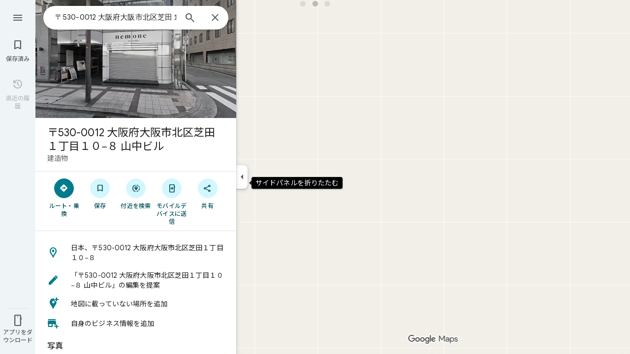

--- FILE ---
content_type: text/javascript; charset=UTF-8
request_url: https://www.google.com/maps/_/js/k=maps.m.ja.pCW1VDiOvAU.2021.O/ck=maps.m.-gU-8QwgQRU.L.W.O/am=yAEAIEIABA/rt=j/d=1/exm=JxdeQb,LsiLPd,SuCOhe,a,b,b8h8i,cQ25Ub,ds,dw,dwi,e7Hzgb,en,enr,ep,jF2zFd,log,lp,mmm,mo,nrw,ob,owc,per,pgc,ppl,pwd,sc,sc2,smi,smr,sp,std,stx,ti,uA7o6c,vcr,vd,vlg,vwr,wrc/ed=1/rs=ACT90oG8agSh5IN0EfYo4b1uwg_-_xSJ5w/m=obp?cb=M
body_size: 2455
content:
"use strict";_F_installCss(".UsUSKc{color:var(--t6124fe694ff1be5a);padding:16px 22px}.UsUSKc i{font-style:normal}.IpVgWd{color:var(--t6124fe694ff1be5a)}.C9cOMe{color:var(--te4a49aa32a6b93f3);cursor:pointer}.UsUSKc.RfCwec{background-color:var(--t5e3e1a7b68d9f779);border-radius:0 0 16px 16px;box-shadow:0 2px 4px rgba(0,0,0,0.2),0 -1px 0px rgba(0,0,0,0.02);padding:8px 20px;z-index:1}.TbqDH .ucDXW{content:\"\";position:fixed;pointer-events:none;height:89px;left:-16px;right:-16px}.TbqDH .ucDXW{top:-60px;background:linear-gradient(rgba(0,0,0,0.25),rgba(0,0,0,0))}@media only screen and (max-width:536px){.TbqDH .ucDXW{background:none}}.DFop2c .nhb85d{border-radius:16px 16px 0 0;border:none;box-shadow:0 0 2px rgb(0 0 0/20%),0 -1px 0 rgb(0 0 0/2%)}sentinel{}");
this._=this._||{};(function(_){var window=this;
try{
var yPc,APc,BPc,CPc,FPc,DPc,EPc,zPc,GPc;yPc=class extends _.t{constructor(a){super(a)}getIndex(){return _.L(this,3,-1)}mf(){return _.y(this,4)}};APc=function(a){return _.W(a.Ub(zPc.tW),()=>new _.mQ(a.Ea),(b,c)=>{const d=new _.lQ;a.fLa||_.sQ(d,1);b.render(d,c,a.Cb)})};BPc=function(a,b){return _.W(a.Ub(zPc.TITLE),()=>new _.DQ(a.Ea),(c,d)=>void c.render(b.title,d,{wg:3,style:2}))};
CPc=function(a,b){return _.W(a.Ub(zPc.a8),()=>new _.mQ(a.Ea),(c,d)=>{const e=_.jQ(_.qQ(new _.lQ)).Nc(b.Uv);_.YP(_.dQ(e),6);_.WP(_.dQ(e),6);c.render(e,d)})};
FPc=function(a,b,c,d){return _.W(DPc(a,c),()=>new _.nL(a.Ea),(e,f)=>{var g=e.render,h=c.text||c.query,l=c.icon,m=c.a2a||c.J1a?void 0:2,n=a.Op,p=c.Kb,r=c.Na;if(c.FPb!==void 0){var v=new _.ORa;var A=_.F(v,yPc,6);_.G(A,1,c.FPb)}else v=void 0;return g.call(e,h,f,{JK:d,zt:l,Dk:m,Op:n,Cb:{Kb:p,Na:r,p1a:v},Qj:!!c.He,Qi:c.Qi,backgroundColor:c.backgroundColor,He:c.He,Bca:c.Bca})},e=>{EPc(a,b,e,c)})};DPc=function(a,b){const c=b.query;a.H.has(c)||a.H.set(c,0);a.H.set(c,a.H.get(c)+1);return _.fL(GPc.Lga,`${b.query}_${a.H.get(c)}`)};
EPc=function(a,b,c,d){_.mL(c,a.host,{click:e=>{if(d.a2a)b.Si&&(a.actions.kA.run({flow:e}),a.actions.xNa.run({flow:e}));else if(d.J1a)a.actions.GZ.run({flow:e});else{const n=d.query;if(n){var f=a.actions.AO,g=f.run,h=b.Si,l=!b.Si,m;a:{if(!d.MYa){if((m=b.Lm)&&m.valid()&&m.Ij()!==8){m={Jc:m.Jc(),where:m.where()||"",location:m.location(),mid:m.mid()};break a}if(m=b.Ja){m={Jc:m.Bb(),where:_.Ulb(m)[0],location:_.JC(m),mid:_.yC(m)||null};break a}}m=void 0}g.call(f,{BZa:h,query:n,e6a:l,cq:m,flow:e})}}}})};
_.HPc=class extends _.wQ{constructor(a,b,{Op:c=!1,fLa:d=!1,Cb:e,NV:f=!1}={}){super(b);this.actions=a;this.Op=c;this.fLa=d;this.Cb=e;this.NV=f;this.H=new Map}Qb(a,b){b=super.Qb(a,b);this.H.clear();const c=this.NV?_.Z(b,APc(this)):b;a.title&&_.Z(c,BPc(this,a));var d=c.Lc;const e=a.Uq,f=new _.YK,g=this.NV?_.Z(f,CPc(this,a)):f;for(let h=0;h<e.length;h++)_.Z(g,FPc(this,a,e[h],h!==e.length-1));a=f.children();d.call(c,a);return b}Na(){return _.q.ka.Te}};zPc={a8:_.V(),tW:_.V(),TITLE:_.V()};GPc={Lga:_.iL()};
}catch(e){_._DumpException(e)}
try{
var MPc;_.NPc=class extends _.LPc{constructor(a,b,c,{NH:d,DV:e,paddingLeft:f,tG:g}){super(a,c,{NH:d,DV:e,paddingLeft:f,tG:g});this.H=new _.HPc(b,this.Ea,{Op:d==="on map chip carousel",fLa:!0})}Qb(a,b){const c=super.Qb(a,b),d=_.xQ(this,this.H,b,{Uq:a.Uq,Uv:a.Uv,Si:a.Si,Ja:a.Ja,Lm:a.Lm});c.Lc(_.KPc(this,{Xg:d,Uv:a.Uv,Cb:MPc},b));return c}};MPc={container:_.q.ka.eib,So:_.q.ka.fib,Vo:_.q.ka.gib};
}catch(e){_._DumpException(e)}
try{
var xLe=class extends _.t{constructor(a){super(a)}mb(){return _.C(this,1)}},yLe=class extends _.t{constructor(a){super(a)}};var ALe=function(a,b){zLe(a,b.context)},zLe=function(a,b){a.open("div","Cxkkfe");a.na("class","UsUSKc fontBodySmall "+(_.J(b,4)?"RfCwec":""));a.na("jslog","24962;"+_.qK(_.N(b,_.kx,6)));a.W();const c=_.mI(m=>{m.open("span","kWE9pd");m.oa(BLe||(BLe=["class","IpVgWd"]));m.W();m.print(_.dr(_.N(b,_.cr,1)));m.close()});if(_.J(b,3)){var d=_.mI(m=>{m.open("button","kf3Tlf");m.oa(CLe||(CLe=["class","C9cOMe"]));m.na("jsaction",_.C(b,5));m.na("jslog","13983; track:click;"+_.qK(_.N(b,_.kx,7)));m.W();m.print(_.dr(_.N(b,
_.cr,2)));m.close()});if(!DLe["\u300c\u00010\u0001\u300d\u306e\u691c\u7d22\u7d50\u679c\u3092\u8868\u793a\u3057\u3066\u3044\u307e\u3059\u3002\u5143\u306e\u691c\u7d22\u30ad\u30fc\u30ef\u30fc\u30c9\u306f\u300c\u00011\u0001\u300d\u3067\u3059\u3002"]){DLe["\u300c\u00010\u0001\u300d\u306e\u691c\u7d22\u7d50\u679c\u3092\u8868\u793a\u3057\u3066\u3044\u307e\u3059\u3002\u5143\u306e\u691c\u7d22\u30ad\u30fc\u30ef\u30fc\u30c9\u306f\u300c\u00011\u0001\u300d\u3067\u3059\u3002"]=[];var e=/\x01\d+\x01/g,f=0,g=0;do{var h=
e.exec("\u300c\u00010\u0001\u300d\u306e\u691c\u7d22\u7d50\u679c\u3092\u8868\u793a\u3057\u3066\u3044\u307e\u3059\u3002\u5143\u306e\u691c\u7d22\u30ad\u30fc\u30ef\u30fc\u30c9\u306f\u300c\u00011\u0001\u300d\u3067\u3059\u3002")||void 0;DLe["\u300c\u00010\u0001\u300d\u306e\u691c\u7d22\u7d50\u679c\u3092\u8868\u793a\u3057\u3066\u3044\u307e\u3059\u3002\u5143\u306e\u691c\u7d22\u30ad\u30fc\u30ef\u30fc\u30c9\u306f\u300c\u00011\u0001\u300d\u3067\u3059\u3002"][g]=[_.Po("\u300c\u00010\u0001\u300d\u306e\u691c\u7d22\u7d50\u679c\u3092\u8868\u793a\u3057\u3066\u3044\u307e\u3059\u3002\u5143\u306e\u691c\u7d22\u30ad\u30fc\u30ef\u30fc\u30c9\u306f\u300c\u00011\u0001\u300d\u3067\u3059\u3002".substring(f,
h&&h.index)),h&&h[0]];g+=1;f=e.lastIndex}while(h)}for(var l of DLe["\u300c\u00010\u0001\u300d\u306e\u691c\u7d22\u7d50\u679c\u3092\u8868\u793a\u3057\u3066\u3044\u307e\u3059\u3002\u5143\u306e\u691c\u7d22\u30ad\u30fc\u30ef\u30fc\u30c9\u306f\u300c\u00011\u0001\u300d\u3067\u3059\u3002"])switch(l[0]&&a.text(l[0]),l[1]){case "\u00010\u0001":a.print(c);break;case "\u00011\u0001":a.print(d)}}else{l=_.mI(m=>{m.open("span","rj4OKb");m.oa(ELe||(ELe=["class","IpVgWd"]));m.W();m.print(_.dr(_.N(b,_.cr,2)));m.close()});
if(!FLe["\u300c\u00010\u0001\u300d\u306e\u691c\u7d22\u7d50\u679c\u3092\u8868\u793a\u3057\u3066\u3044\u307e\u3059\u3002\u300c\u00011\u0001\u300d\u306b\u4e00\u81f4\u3059\u308b\u7d50\u679c\u306f\u898b\u3064\u304b\u308a\u307e\u305b\u3093\u3067\u3057\u305f\u3002"]){FLe["\u300c\u00010\u0001\u300d\u306e\u691c\u7d22\u7d50\u679c\u3092\u8868\u793a\u3057\u3066\u3044\u307e\u3059\u3002\u300c\u00011\u0001\u300d\u306b\u4e00\u81f4\u3059\u308b\u7d50\u679c\u306f\u898b\u3064\u304b\u308a\u307e\u305b\u3093\u3067\u3057\u305f\u3002"]=
[];e=/\x01\d+\x01/g;g=f=0;do h=e.exec("\u300c\u00010\u0001\u300d\u306e\u691c\u7d22\u7d50\u679c\u3092\u8868\u793a\u3057\u3066\u3044\u307e\u3059\u3002\u300c\u00011\u0001\u300d\u306b\u4e00\u81f4\u3059\u308b\u7d50\u679c\u306f\u898b\u3064\u304b\u308a\u307e\u305b\u3093\u3067\u3057\u305f\u3002")||void 0,FLe["\u300c\u00010\u0001\u300d\u306e\u691c\u7d22\u7d50\u679c\u3092\u8868\u793a\u3057\u3066\u3044\u307e\u3059\u3002\u300c\u00011\u0001\u300d\u306b\u4e00\u81f4\u3059\u308b\u7d50\u679c\u306f\u898b\u3064\u304b\u308a\u307e\u305b\u3093\u3067\u3057\u305f\u3002"][g]=
[_.Po("\u300c\u00010\u0001\u300d\u306e\u691c\u7d22\u7d50\u679c\u3092\u8868\u793a\u3057\u3066\u3044\u307e\u3059\u3002\u300c\u00011\u0001\u300d\u306b\u4e00\u81f4\u3059\u308b\u7d50\u679c\u306f\u898b\u3064\u304b\u308a\u307e\u305b\u3093\u3067\u3057\u305f\u3002".substring(f,h&&h.index)),h&&h[0]],g+=1,f=e.lastIndex;while(h)}for(d of FLe["\u300c\u00010\u0001\u300d\u306e\u691c\u7d22\u7d50\u679c\u3092\u8868\u793a\u3057\u3066\u3044\u307e\u3059\u3002\u300c\u00011\u0001\u300d\u306b\u4e00\u81f4\u3059\u308b\u7d50\u679c\u306f\u898b\u3064\u304b\u308a\u307e\u305b\u3093\u3067\u3057\u305f\u3002"])switch(d[0]&&
a.text(d[0]),d[1]){case "\u00010\u0001":a.print(c);break;case "\u00011\u0001":a.print(l)}}a.Ua()};ALe.Ib=_.Wp;var BLe,CLe,DLe={},ELe,FLe={};_.GLe=function(a,b,{click:c}){b.Oa(a.N,"click",null,d=>{c(d)})};_.HLe=class extends _.cL{constructor(a){const b=new yLe;super(_.lK(a,"correction",ALe),b);this.N=_.RK()}render(a,b,c=!1){const d=new yLe;_.z(d,4,c);c=_.F(d,_.cr,1);_.kc(c,_.x(a,_.cr,10));c=_.F(d,_.cr,2);_.kc(c,_.x(a,_.cr,9));c=!_.J(a,6);_.z(d,3,c);_.u(d,5,_.AK(this.N));_.I(a,8)&&(c=_.F(d,_.kx,6),_.hx(c,a.mb()));c=_.x(a,xLe,7);_.I(c,1)&&(c=_.F(d,_.kx,7),_.hx(c,_.x(a,xLe,7).mb()));_.Pb(this.context,d);this.rb(b)}};
}catch(e){_._DumpException(e)}
try{
var JLe=function(a){a.open("div","CcXhRd");a.oa(ILe||(ILe=["class","ucDXW"]));a.W();a.Ua()};JLe.Ib=_.Wp;var ILe;_.KLe=class extends _.n8d{constructor(a){super(_.kK(a,"omnibox-shadow",JLe),void 0)}render(){}};
}catch(e){_._DumpException(e)}
try{
var LLe=class{constructor(){this.H=null}dispose(){this.H&&_.Gq(this.H,"DFop2c")}};var NLe=function(a){return _.W(MLe.yeb,()=>new _.KLe(a.Ea),(b,c)=>void b.render(c))},PLe=function(a,b){return _.W(MLe.c8,()=>new _.HLe(a.Ea),(c,d)=>void c.render(b.sD,d,!0),c=>void OLe(a,c))},QLe=function(a){return _.W(MLe.a8,()=>new _.mQ(a.Ea),(b,c)=>{const d=new _.lQ,e=_.VP(_.YP(_.WP(new _.ZP,3),3),4);_.Dg(d,_.ZP,6,e);_.TP(_.fQ(d),-6);b.render(d,c)})},OLe=function(a,b){_.GLe(b,a.host,{click:c=>{a.actions.t5a.run({zGb:!0,flow:c})}})},RLe=class extends _.zQ{constructor(a,b,c){super(c);this.actions=
b;this.H=new LLe;this.model=this.Ra=null;this.N=_.yQ(new _.NPc(a,b,c,{NH:"on map chip carousel",DV:!0,paddingLeft:0}))}Qb(a,b){const c=super.Qb(a,b);this.Ra=a;a.uRb&&_.Z(c,NLe(this));a.sD&&_.Z(c,PLe(this,a));var d=this.H,e=!!a.sD;d.H||(d.H=_.rk("AJQtp"));d.H&&_.Hq(d.H,"DFop2c",e);a.Uq?.length&&_.Z(c,QLe(this)).Lc(_.xQ(this,this.N,b,{Uq:a.Uq,Uv:_.umb(),Lm:a.Lm}));return c}te(){this.model=this.Ra}U(a){_.SNc(_.mOc(_.$P(_.kQ(a,0),!1),!0))}Na(){return _.q.ka.Te}kb(a){this.H.dispose();super.kb(a)}},MLe=
{a8:_.V(),c8:_.V(),yeb:_.V()};_.Kr("OBP",function(a){a({tb:(b,c,d)=>_.yQ(new RLe(b,d,c))})});
}catch(e){_._DumpException(e)}
try{
_.Md("obp");

_.Nd();
}catch(e){_._DumpException(e)}
}).call(this,this._);
// Google Inc.


--- FILE ---
content_type: text/javascript; charset=UTF-8
request_url: https://www.google.com/maps/_/js/k=maps.m.ja.pCW1VDiOvAU.2021.O/ck=maps.m.-gU-8QwgQRU.L.W.O/am=yAEAIEIABA/rt=j/d=1/exm=JxdeQb,LsiLPd,SuCOhe,a,b,b8h8i,cQ25Ub,ds,dw,dwi,e7Hzgb,en,enr,ep,jF2zFd,log,lp,mmm,mo,nrw,ob,owc,per,ppl,pwd,sc,sc2,smi,smr,sp,std,stx,ti,uA7o6c,vcr,vd,vlg,vwr,wrc/ed=1/rs=ACT90oG8agSh5IN0EfYo4b1uwg_-_xSJ5w/m=pgc?cb=M
body_size: 3330
content:
"use strict";this._=this._||{};(function(_){var window=this;
try{
var Ekg;
Ekg=function(a,b,c){var d=_.ha.getSelection(),e,f=c.target;if(d&&d.anchorNode&&d.anchorNode.nodeType===3&&d.toString()){if(f?.textContent?.includes(d.anchorNode.textContent))return;var g;if(g=f&&f.nodeType===1)if((g=f.textContent)==null)g=void 0;else{var h=g.includes;_.eK();g=h.call(g,"\ue14d")}g&&(f=_.X4a(f,"DIV","LCF4w",4))&&f.textContent&&f.textContent.includes(d.anchorNode.textContent)&&(e=d.toString())}if(!_.WA(c)||_.rh(c.keyCode))if(d=b.node())if(c=_.ha.document.activeElement,f=_.tg(d,"sectionId")||
"",f=a.host.Vb(f),_.tg(d,"copyKey"),e=e||f?.ha()){e=e.replace(/(\r\n|\r|\n)+/g," ").replace(/\xa0|[ \t]+/g," ").trim();f=null;if(_.uh.qS)f=_.ha.clipboardData.setData("text",e)?null:"Unable to set clipboard data on IE.";else{d=_.rk("nLtMEf",d);d.textContent=e;d.select();try{_.ha.document.execCommand("copy")||(f="execCommand returned false")}catch(l){f=l}_.ha.getSelection().removeAllRanges()}f||a.handler.Sp().open(_.hB(),[],b);c.focus()}};
_.Fkg=class{constructor(a,b){this.host=a;this.handler=b;this.host.Oa("info.copyText","click",null,(c,d)=>void Ekg(this,c,d));this.host.Oa("info.copyText","keydown",null,(c,d)=>void Ekg(this,c,d))}};
}catch(e){_._DumpException(e)}
try{
var Hkg=function(a){var b=Gkg;const c=[_.q.ka.cUa,_.q.ka.Hsb,_.q.ka.wUa];let d=0;const e=[];for(const f of c)e.push(_.W(_.fL(b,d++),()=>new _.HX(a),(g,h)=>{g.render({Cb:{Na:f}},h)}));return e},Ikg=function(a){const b=a.Sa().je().Ja()||new _.Au,c=_.vic(a,b);var d=a.Sa().oA();const e=d.Sv();d=d.fz();const f=a.Sa().nb().Zu();let g;if(a.background().ni().valid()){var h=a.background().ni().response()?.gy();h&&_.ikg(h,b)&&(g=h)}h=!_.$i(_.Yi());const l=_.J(b,259)&&_.LJd()===1;return{HM:g,Y$:e,Z$:d,nb:a.Sa().nb().nb(),
Zu:f,Ja:b,WD:c,O7a:a,Qy:!0,X_:h,CG:l}};var Jkg=class{constructor(a,b){this.host=a;this.handler=b;this.host.Oa("info.plusCodeHelp","click",null,c=>{this.handler.vba(c,"plus_codes")})}};var Kkg=function(a,b){_.BV(b,{Et:c=>{a.actions.kA.run({flow:c})}})},Lkg=function(a,b,c,d){new _.Dkg(a.host,a.actions,_.C(c.context,8),b.Ja,b.nb);b=new _.sX(a.host);b.add(_.a2(c,c.N),(e,f)=>void c.Pe(e,a.host.Ac().Qc().Du,f));b.loadAll(d)},Mkg=function(a,b,c){_.ET(c,a.host,{click:d=>{a.actions.sO.run({flow:d,Y5:"faa_imprecise_location_edit",entryPoint:66,Ja:b.Ja})}})},Nkg=function(a){return _.J(a.Ja,44)&&_.omb(_.CC(a.Ja)).some(b=>b.getType()===19)?!0:!1},Okg=function(a,b,c){const d=a.Ra.Ja.rS(),e=
d.H();if(e>0){_.Z(b,a.Qa(w5.qta));b=_.Z(b,a.Qa(w5.ota));const f=[];for(let g=0;g<e;g++){let h=a.ha[g];h||(h=_.yQ(new _.Ukf(a.vc,a.actions,a.Ea,{CNa:!1,vEa:!1})),a.ha[g]=h);const l=_.qj(d,1,_.Au,g);f.push(_.xQ(a,h,c,{Ja:l,Xw:_.VA(_.x(l,_.Qt,147)),Na:_.q.ka.hib,uC:g,fJ:!0,SO:g}))}b.Lc(_.qkd(f,()=>new _.lT(a.Ea),(g,h)=>void g.render(h)))}},Qkg=function(a){const b=a.model.O7a.Sa().nb().nb();a.H&&new _.ekg(a.host,a.handler,a.model.Ja,b,a.N,a.H,a.Hc);const c=(_.E(a.model.Ja,_.vB,97)&&_.CC(a.model.Ja).Lo())===
1?22:1;Pkg(a,"geocode.addMissingPlace",d=>void a.handler.IW(a.model.Ja,c,d));Pkg(a,"geocode.reportAProblem",d=>void a.handler.qKa(c,d));Pkg(a,"geocode.history",d=>void a.actions.epa.run({Jc:a.model.Ja.Bb(),flow:d}));Pkg(a,"geocode.addYourBusiness",d=>void a.handler.mNa(d))},Pkg=function(a,b,c){const d=(e,f)=>{_.WA(f)&&!_.rh(f.keyCode)||c(e)};a.host.Oa(b,"click",null,d);a.host.Oa(b,"keydown",null,d)},Rkg=class extends _.zQ{constructor(a,b,c){super(c);this.vc=a;this.actions=b;this.V=new Map;this.Db=
_.w();this.Uf=_.w();this.Re=_.w();this.rd=_.w();this.ha=[];this.H=this.N=null;this.Hc=_.RK();this.Ha=a.Ha;this.handler=a.handler;this.model=this.Ra=Ikg(this.Ha.ab());this.Pa=_.yQ(new _.rDf(a,b,c,{EM:!0}));this.Ba=_.yQ(new _.fAf(b,c,{vaa:!1}));this.va=_.yQ(new _.VPf(a,b,c,{efa:!0,bga:!0,TEa:!0}));this.La=new _.dkg(b,this.vc.Pn,c);this.Ga=new _.m4e(b,c,new Set([1,2,3,4,6]),new Set);this.Ta=new _.Pjg(b,c);this.Xa=new _.Ckg(b,c);this.Da=new _.qig(b,c)}bind(a,b){this.Db.Ia(a.Db,b);this.Uf.Ia(a.Uf,b);this.Re.Ia(a.Re,
b);this.rd.Ia(a.rd,b)}Qa(a){const b=this.Ra;switch(String(a)){case w5.OV:return _.W(w5.OV,()=>new _.sZ(this.Ea),(c,d)=>{c.render(_.rZ(_.Zgc(),"geocode.addMissingPlace",b.Ja.mb()),1,_.q.ka.Cvb,d,{Fm:{Lb:61242,color:_.cv(_.Kh()),filled:!0},u6:_.q.ka.krb})});case w5.Ysa:return _.W(w5.Ysa,()=>new _.sZ(this.Ea),(c,d)=>{var e=_.dkc();const f=b.Ja.mb(),g=_.Dqb("pg");e=_.wFe(g,e,f);c.render(e,1,_.q.ka.Dvb,d,{Fm:{Lb:59177,color:_.cv(_.Kh()),filled:!0}})});case w5.BJ:return _.W(w5.BJ,()=>new _.sZ(this.Ea),
(c,d)=>{var e=b.Ja;const f=_.C(e,40);var g=e.mb();e=[_.xFe(57677,"info.copyText",_.q.ka.qUa,_.QOe())];g=_.rZ(f,"info.copyText",g);c.render(g,0,_.q.ka.rUa,d,{z1:e,TM:f,Fm:_.tZ[0],u6:_.q.ka.Krb,He:_.C(e[0].value,3)})});case w5.fta:return _.W(w5.fta,()=>new _.sZ(this.Ea),(c,d)=>{this.H=c;_.ljg(b.Ja,c,this.Hc,d)});case w5.Ki:return _.W(w5.Ki,()=>new _.CV(this.Ea),(c,d)=>{c.render({NK:!0,title:b.Ja.qb(),Rr:{oy:{icon:_.yV({}),ariaLabel:_.gB()},Na:_.q.ka.vS}},d)},c=>void Kkg(this,c));case w5.ota:return _.W(w5.ota,
()=>new _.mQ(this.Ea),(c,d)=>{const e=_.kQ(new _.lQ,1);c.render(e,d)});case w5.qta:return _.W(w5.qta,()=>new _.T0(this.Ea),(c,d)=>{c.render("\u3053\u306e\u5834\u6240",d)});case w5.lP:return _.gL(()=>{const c=_.KJf(b.Ja,this.host.Ac().Qc().Du);return new _.b2(this.Ea,c)},w5.lP,_.hL,(c,d)=>void Lkg(this,b,c,d));case w5.aW:return _.W(w5.aW,()=>this.N=new _.FZ(this.Ea),(c,d)=>void _.fPe(c,b.Ja,d,{}));case w5.bW:return _.W(w5.bW,()=>new _.sZ(this.Ea),(c,d)=>{c.render(_.rZ(_.dUe(),"geocode.history",b.Ja.mb()),
1,_.q.ka.Te,d,{Fm:{Lb:59529,color:_.cv(_.Kh())}})});case w5.um:return _.W(w5.um,()=>new _.mQ(this.Ea),(c,d)=>{const e=_.$P(new _.lQ,!0);c.render(e,d)});case w5.fW:return _.W(w5.fW,()=>new _.sZ(this.Ea),(c,d)=>{var e=b.Ja;const f=_.POe(e);c.render(_.wFe(f.getUrl(),f.H(),e.mb()),0,_.q.ka.bUa,d,{z1:[_.xFe(59550)],Fm:{Lb:59682,color:_.cv(_.Kh())},u6:_.q.ka.Gsb,He:_.$Te()})});case w5.kW:return _.W(w5.kW,()=>new _.sZ(this.Ea),(c,d)=>{var e=_.Phb(_.FC(b.Ja)),f,g=!1;if(_.x(e,_.Um,3).H())var h=f=_.x(e,_.Um,
3).H();else h=_.Nhb(e).H(),f=h.substring(0,Math.max(0,h.indexOf("+")-4)),g=h.substring(Math.max(0,h.indexOf("+")-4)),h=`${f}<em>${g}</em>`,f+=g,g=!0;const l=_.xFe(57677,"info.copyText",_.q.ka.HUa,_.YTe()),m=_.xFe(59534,"info.plusCodeHelp",_.q.ka.IUa,_.ZTe());c.render(_.qZ(h,e.mb()),0,_.q.ka.GUa,d,{z1:[l,m],m6a:"info.copyText",TM:f,Fm:{Lb:61830,color:_.cv(_.Kh())},aGb:g})},()=>{new Jkg(this.host,this.handler)});case w5.KJ:return _.W(w5.KJ,()=>new _.aAf(this.actions,this.Ea),(c,d)=>void c.render(b.Ja,
d,{bFb:!0}),c=>{_.Zzf(c,this.host)});case w5.Jta:return _.W(w5.Jta,()=>new _.FT(this.Ea),(c,d)=>{c.render("\u3053\u306e\u5834\u6240\u306e\u6240\u5728\u5730\u3092\u78ba\u8a8d\u307e\u305f\u306f\u4fee\u6b63\u3057\u3066\u304f\u3060\u3055\u3044",d,{Nn:!0,description:"\u8868\u793a\u3055\u308c\u305f\u6240\u5728\u5730\u304c\u6b63\u78ba\u3067\u306f\u3042\u308a\u307e\u305b\u3093",Di:!0,icon:{Lb:58728},Na:_.q.ka.lrb})},c=>void Mkg(this,b,c));case w5.mW:return _.W(w5.mW,()=>new _.sZ(this.Ea),(c,d)=>{var e=b.Ja.qb();
e=_.CC(b.Ja).Lo()!==1?"\u300c"+e+"\u300d\u306e\u7de8\u96c6\u3092\u63d0\u6848":e+"\u306b\u95a2\u3059\u308b\u554f\u984c\u3092\u5831\u544a";c.render(_.rZ(e,"geocode.reportAProblem",b.Ja.mb()),1,_.q.ka.Uxb,d,{Fm:{Lb:58313,color:_.cv(_.Kh()),filled:!0}})});case w5.gSa:case w5.fSa:case w5.FQa:case w5.Sha:case w5.dSa:case w5.sQa:return _.W(a,()=>new _.lT(this.Ea),(c,d)=>void c.render(d));case w5.Mk:return _.W(w5.Mk,()=>new _.mT(this.Ea),(c,d)=>void c.render(16,d))}}Qb(a,b){this.Ra=Ikg(a);let c=a=super.Qb(a,
b);_.rO(this.Ha.ab())&&(_.Z(a,this.Qa(w5.Ki)),c=_.Z(a,this.Qa(w5.um)));_.Z(c,this.Qa(w5.lP));var d=_.Z(c,this.Qa(w5.aW));_.Yzf(this.Ra.Ja)&&_.Z(d,this.Qa(w5.KJ));_.Z(c,this.Qa(w5.gSa));d=_.zO(this.Ha.ab());c.Lc(_.xQ(this,this.Ga,b,{MJ:{qc:!0},Yv:this.Ra.WD,S4:_.Kjc(d,this.Ra.Ja),Ja:this.Ra.Ja}));_.Z(c,this.Qa(w5.fSa));if(_.E(this.Ra.Ja,_.CX,202)){for(var e of _.Ajg(_.x(this.Ra.Ja,_.CX,202))){d=c;var f=d.Lc;let g=this.V.get(e);g||(g=new _.tV(this.actions,this.Ea),this.V.set(e,g));f.call(d,_.xQ(this,
g,b,{alert:e}))}_.Z(c,this.Qa(w5.FQa))}if(_.SE(_.yu(this.Ra.Ja))>0||this.Ra.HM)c.Lc(_.xQ(this,this.Xa,b,this.Ra)),_.Z(c,this.Qa(w5.Sha));e=this.Ra.Ja;_.E(e,_.vjg,236)&&_.ujg(_.x(e,_.vjg,236))&&!_.E(e,_.CX,202)&&(c.Lc(_.xQ(this,this.La,b,{nb:this.Ra.nb,Ml:this.Ra.Ja.qb(),kR:_.x(this.Ra.Ja,_.vjg,236),d7a:!0})),_.Z(c,this.Qa(w5.dSa)));_.Z(c,this.Qa(w5.Mk));_.PTe(_.yu(this.Ra.Ja))>0?_.Z(c,this.Qa(w5.fW)):_.nQ(c,Hkg(this.Ea));e=this.Ra;_.C(e.Ja,40)?(d=_.fw(),e=_.J(d,144)&&_.xu(e.Ja)?!0:_.J(e.Ja,62)||_.jWa(e.Ja)):
e=!1;e&&_.Z(c,this.Qa(w5.BJ));_.Nhb(_.Phb(_.FC(this.Ra.Ja))).H()&&_.Z(c,this.Qa(w5.kW));Nkg(this.Ra)&&_.Z(c,this.Qa(w5.Jta));_.J(this.Ra.Ja,44)&&_.Z(c,this.Qa(w5.mW));_.J(this.Ra.Ja,60)&&_.Z(c,this.Qa(w5.OV));_.J(this.Ra.Ja,60)&&_.Z(c,this.Qa(w5.Ysa));_.$i(_.Yi())&&(_.Z(c,this.Qa(w5.fta)),_.Z(c,this.Qa(w5.bW)));c.Lc(_.xQ(this,this.Ba,b,this.Ra));e=this.Ra.Ja;d=_.x(e,_.Fub,187);_.J(d,1)?(e=_.hjg(e),e.length&&(_.Z(c,this.Qa(w5.sQa)),c.Lc(_.xQ(this,this.va,b,{Sv:this.Ra.Y$,fz:this.Ra.Z$,Ft:null,Tr:e,
s2:_.q.ka.uUa,qc:!0,GD:!1,loading:!1,Qh:""})))):Okg(this,c,b);c.Lc(_.xQ(this,this.Ta,b,this.Ra));c.Lc(_.xQ(this,this.Pa,b,this.Ra));c.Lc(_.xQ(this,this.Da,b,{...this.Ra,d5:_.q.Pb.l9,hZ:_.q.Pb.m9,ira:_.q.Pb.PAa,Rea:_.q.Pb.QAa,Kb:this.Ra.Ja.mb()}));return a}te(){this.model=this.Ra;Qkg(this);new _.Fkg(this.host,this.handler);const a=this.host.Vb(w5.um),b=this.host.Vb(w5.Ki);a&&b&&_.AV(b,a.element())}update(a){a=Ikg(a);return _.mG(a.Ja)===_.mG(this.model.Ja)?2:1}Na(){return _.q.ka.mrb}kb(a){_.JP([this.Db,
this.Uf,this.rd],a);super.kb(a)}resume(){}pause(){}},w5={OV:_.V(),Ysa:_.V(),BJ:_.V(),fta:_.V(),Ki:_.V(),ota:_.V(),qta:_.V(),Jta:_.V(),lP:_.V(),aW:_.V(),bW:_.V(),um:_.V(),fW:_.V(),kW:_.V(),KJ:_.V(),mW:_.V(),gSa:_.V(),fSa:_.V(),FQa:_.V(),Sha:_.V(),dSa:_.V(),sQa:_.V(),Mk:_.V()},Gkg=_.iL();_.Kr("PGC",function(a){a({tb:(b,c,d)=>_.yQ(new Rkg(b,d,c))})});
}catch(e){_._DumpException(e)}
try{
_.Md("pgc");

_.Nd();
}catch(e){_._DumpException(e)}
}).call(this,this._);
// Google Inc.


--- FILE ---
content_type: text/javascript; charset=UTF-8
request_url: https://www.google.com/maps/_/js/k=maps.m.ja.pCW1VDiOvAU.2021.O/ck=maps.m.-gU-8QwgQRU.L.W.O/am=yAEAIEIABA/rt=j/d=1/exm=JxdeQb,LsiLPd,SuCOhe,a,b,b8h8i,cQ25Ub,ds,dw,dwi,e7Hzgb,en,enr,ep,jF2zFd,log,lp,mmm,mo,nrw,ob,owc,per,ppl,pwd,sc,sc2,smi,smr,sp,std,stx,ti,uA7o6c,vd,vlg,vwr,wrc/ed=1/rs=ACT90oG8agSh5IN0EfYo4b1uwg_-_xSJ5w/m=vcr?cb=M
body_size: 18828
content:
"use strict";_F_installCss(".mAWRAc{position:absolute;z-index:100}.gaBwhe{overflow:hidden;position:absolute;direction:ltr}.VnO4Ib{position:absolute;left:0;top:0;z-index:0}sentinel{}");
this._=this._||{};(function(_){var window=this;
try{
_.SPh=class{roundRect(){}isContextLost(){return!1}constructor(a){this.canvas=a;this.strokeStyle=this.fillStyle="#000000";this.lineCap="round";this.lineJoin="miter";this.lineWidth=1;this.miterLimit=10;this.shadowColor="#000000";this.shadowBlur=this.shadowOffsetY=this.shadowOffsetX=0;this.fontKerning="auto";this.createConicGradient=()=>({addColorStop(){}});this.drawFocusIfNeeded=()=>{};this.resetTransform=()=>{};this.getTransform=()=>new DOMMatrix;this.direction="inherit";this.filter="none";this.imageSmoothingEnabled=
!1;this.imageSmoothingQuality="high";this.lineDashOffset=0;this.setLineDash=()=>{};this.getLineDash=()=>[];this.ellipse=()=>{};this.isPointInStroke=()=>!1;this.getContextAttributes=()=>({alpha:!0,desynchronized:!1,colorSpace:"srgb",willReadFrequently:!1});this.createLinearGradient=()=>({addColorStop:()=>{}});this.createPattern=()=>null;this.createRadialGradient=()=>({addColorStop:()=>{}});this.reset=()=>{};this.save=()=>{};this.restore=()=>{};this.fillRect=()=>{};this.strokeRect=()=>{};this.clearRect=
()=>{};this.beginPath=()=>{};this.moveTo=()=>{};this.closePath=()=>{};this.lineTo=()=>{};this.rect=()=>{};this.fill=()=>{};this.stroke=()=>{};this.clip=()=>{};this.quadraticCurveTo=()=>{};this.bezierCurveTo=()=>{};this.arc=()=>{};this.arcTo=()=>{};this.isPointInPath=()=>!1;this.scale=()=>{};this.rotate=()=>{};this.translate=()=>{};this.transform=()=>{};this.setTransform=()=>{};this.fillText=()=>{};this.font="10px sans-serif";this.fontVariantCaps=this.fontStretch="normal";this.letterSpacing="0px";
this.strokeText=()=>{};this.textAlign="left";this.textBaseline="alphabetic";this.textRendering="auto";this.wordSpacing="0px";this.measureText=()=>({width:1,actualBoundingBoxAscent:0,actualBoundingBoxDescent:0,actualBoundingBoxLeft:0,actualBoundingBoxRight:0,fontBoundingBoxAscent:0,fontBoundingBoxDescent:0});this.drawImage=()=>{};this.createImageData=(b,c)=>{const d=typeof b!=="number",e=d?b.width:b;b=d?b.height:c||1;return{colorSpace:"srgb",width:e,height:b,data:Array(e*b)}};this.getImageData=(b,
c,d,e)=>({colorSpace:"srgb",width:d,height:e,data:Array(d*e)});this.putImageData=()=>{};this.globalAlpha=0;this.globalCompositeOperation="source-over"}};
}catch(e){_._DumpException(e)}
try{
_.Md("vcr");
var HTh=function(a,b){a.imageSmoothingEnabled=b;a.mozImageSmoothingEnabled=b;a.webkitImageSmoothingEnabled=b;a.msImageSmoothingEnabled=b},K$=function(a){return`rgba(${Math.floor(a[0]*255)},${Math.floor(a[1]*255)},${Math.floor(a[2]*255)},${a[3]})`},ITh=function(a){const b=_.sSg(a);return a-b<1E-6?b:a},JTh=function(a,b){let c=null;b?c=new _.SPh(a):a.getContext&&(c=a.getContext("2d"));return c},KTh=function(a,b,c,d){d.fillStyle=a;d.save();d.beginPath();d.rect(b.left,b.top,b.width,b.height);d.translate(c.x,
c.y);d.fill();d.restore()},MTh=function(a,b){const c=Array(a.length);for(let d=0;d<a.length;d++)c[d]={index:d,value:a[d]};c.sort(LTh);b?(a=b,a.length=c.length):a=Array(c.length);for(b=0;b<c.length;b++)a[b]=c[b].index;return a},LTh=function(a,b){return a.value!==b.value?a.value-b.value:a.index-b.index},NTh=function(a,b){const c=a[3];return[c*a[0]+(1-c)*b[0],c*a[1]+(1-c)*b[1],c*a[2]+(1-c)*b[2],c+(1-c)*b[3]]},OTh=function(a,b){return a.Cd||b.Cd?a.Cd?b.Cd?a.Cd.Mc()-b.Cd.Mc():1:-1:0},PTh=function(a,b,
c,d,e){b=_.t8(a,b,d,c,e);b.width/=a.s4;b.height/=a.s4;return b},QTh=function(a){return a},STh=function(a){return typeof a.setLineDash==="function"?a:new RTh(a)},RTh=class{constructor(a){this.context=a;this.U=null;this.N=0;this.Cg=!0;this.y=this.x=this.H=0}setLineDash(a){this.U=a;this.Cg=!0;this.N=0;this.H=a.length>0?a[0]:0}moveTo(a,b){this.x=a;this.y=b;this.context.moveTo(a,b)}lineTo(a,b){let c=this.x,d=this.y;var e=a-c,f=b-d;let g=Math.sqrt(e*e+f*f);if(g!==0){e/=g;for(f/=g;g>0;){let h;g>this.H?(h=
this.H,g-=h,this.H=0):(h=g,this.H-=h,g=0);c+=e*h;d+=f*h;this.Cg?this.context.lineTo(c,d):this.context.moveTo(c,d);this.H===0&&(this.N=this.N===this.U.length-1?0:this.N+1,this.H=this.U[this.N],this.Cg=!this.Cg)}this.x=a;this.y=b}}};var WTh=function(a,b,c,d,e,f,g,h){var l=d.V(e);if(l){var m=e=!1;d=null;var n=1,p=Math.floor(h);if(l&&l.La){e=!0;var r=_.iS(l,h),v=_.VSg(l,p);(v=v&&l.data[12+60*p+52]!==0&&a.H?a.N.We(v):null)?(c=c.H,n=c.va*.25,a=b.createPattern(a.H.Cg(v,r,l.data[12+60*p+52+1],l.data[12+60*p+52+2],new _.nE(-(c.Ba/n%(v.width*2)),-(c.Da/n%(v.height*2)))),"repeat"),b.fillStyle=a,n=.25*Math.pow(2,h-p)):b.fillStyle=_.mB(r)}l&&l.U>0&&(a=_.hS(l,0,h),a>0&&(b.lineWidth=a/n,d=_.A1g(l,0,h),b.strokeStyle=_.mB(_.gS(l,0,h)),m=!0));
if(m||e){a=g*n;g=a!==1&&a!==0;h=256;if(g){b.save();b.scale(a,a);a=1/a;l=Array(f.length);for(p=0;p<f.length;++p){c=f[p];r=Array(c.length);for(n=0;n<c.length;++n)r[n]=c[n]*a;l[p]=r}f=l;h*=a}if(!(a=!m)&&(a=!d))a:{for(a=0;a<f.length;a++)if(!TTh(f[a],h)){a=!1;break a}a=!0}if(a)UTh(b,f),e&&b.fill("evenodd"),m&&b.stroke();else{e&&(UTh(b,f),b.fill("evenodd"));e=f;m=h;b.beginPath();f=b;d&&(f=STh(b),f.setLineDash(d));b.lineJoin="round";for(h=0;h<e.length;h++){a=e[h];f.moveTo(a[0],a[1]);for(l=2;l<=a.length-
2;l+=2)VTh(a[l],a[l+1],a[l-2],a[l-1],m)?f.lineTo(a[l],a[l+1]):f.moveTo(a[l],a[l+1]);VTh(a[0],a[1],a[a.length-2],a[a.length-1],m)&&f.lineTo(a[0],a[1])}b.stroke();d&&f.setLineDash([])}g&&b.restore()}}},UTh=function(a,b){a.beginPath();for(let c=0;c<b.length;c++){const d=b[c];a.moveTo(d[0],d[1]);for(let e=2;e<d.length;e+=2)a.lineTo(d[e],d[e+1]);a.lineTo(d[0],d[1])}},VTh=function(a,b,c,d,e){return(a>=0||c>=0)&&(a<=e||c<=e)&&(b>=0||d>=0)&&(b<=e||d<=e)},TTh=function(a,b){for(let c=0;c<a.length-2;c+=2)if(!VTh(a[c],
a[c+1],a[c+2],a[c+3],b))return!1;return VTh(a[0],a[1],a[a.length-2],a[a.length-1],b)},ZTh=class{constructor(){var a=new _.z4g(1);this.H=new XTh;this.N=a}Cg(a,b,c,d,e,f,g){e=d.N;var h=d.U[d.H];h>=0&&h<e.H?(YTh(e,h),e=e.N.length):e=0;h=e;if(!(h<1)){e=Array(h);for(let r=0;r<h;++r){var l=r,m=d;var n=r;var p=m.N;m=m.U[m.H];m>=0&&m<p.H?(YTh(p,m),n=p.points.subarray((n>0?p.N[n-1]:0)*2,p.N[n]*2)):n=new Float32Array(0);e[l]=n}d=d.V();WTh(this,a,b,c,d,e,f,g)}}};var XTh=class{Cg(a,b,c,d,e){if(!a)return null;const f=d===1;d=d===2;const g=_.Jh("CANVAS");g.width=a.width*(f?2:1);g.height=a.height*(d?2:1);const h=_.Cp(g);h.fillStyle=_.tjb(b);h.fillRect(0,0,g.width,g.height);switch(c){case 1:h.globalCompositeOperation="multiply";break;case 2:h.globalCompositeOperation="screen"}c=h.createPattern(a,"repeat");if(f||d){KTh(c,new _.xg(0,0,a.width,a.height),new _.nE(0,0),h);KTh(c,new _.xg(f?a.width:0,d?a.height:0,a.width,a.height),new _.nE(d?a.width/2:0,f?a.height/2:
0),h);h.globalCompositeOperation="copy";c=h.createPattern;b=(b>>24&255)/255;const l=_.Jh("CANVAS");l.width=g.width;l.height=g.height;const m=_.Cp(l);m.globalAlpha=b;m.globalCompositeOperation="copy";m.drawImage(g,0,0);KTh(c.call(h,l,"repeat"),new _.xg(0,0,g.width,g.height),e.add(new _.nE(d?0:a.width/2,f?0:a.height/2)),h)}else KTh(c,new _.xg(0,0,a.width,a.height),e.add(new _.nE(a.width/2,a.height/2)),h),(b>>24&255)/255<1&&(h.globalAlpha=(b>>24&255)/255,h.globalCompositeOperation="copy",h.drawImage(g,
0,0));return g}};var $Th=function(a,b,c,d,e,f){c>e||d>f||(b[3]<1&&a.clearRect(c,d,e,f),b[3]>0&&(a.fillStyle=K$(b),a.fillRect(c,d,e,f)))},aUh=function(a,b,c,d,e,f,g){const h=(c.y-d.y)/(c.x-d.x);d=c.y-c.x*h;c=c.y-(c.x-e)*h;d<0&&c<0||d>f&&c>f||(a.beginPath(),a.moveTo(0,g),a.lineTo(0,d),a.lineTo(e,c),a.lineTo(e,g),a.closePath(),b[3]<1&&(a.globalCompositeOperation="destination-out",a.fillStyle="#000",a.fill(),a.globalCompositeOperation="source-over"),b[3]>0&&(a.fillStyle=K$(b),a.fill()))};var bUh=function(a,b){if(a.ha!==b){var c=a.H[b];if(_.Ml(c,1)){const d=_.Nl(_.Ok(c,1));a.U=_.Ki(c,7)?_.L(c,7):_.lS(d);if(!a.points||a.points.length<a.U*2)a.points=new Float32Array(a.U*2);c=_.LSg(a.V);_.mS(d,a.U,c,a.points);d.oj()}a.Jj=a.va.V(1,b);a.ha=b}},cUh=function(a,b){return _.fl(a,2)&&b>0?_.el(a,2,b-1):0},dUh=function(a,b,c){return _.fl(b,2)&&c<_.fl(b,2)?_.el(b,2,c):a.U},eUh=function(a,b,c){if(!(b>=0&&b<a.N))return 0;bUh(a,b);a=_.y(a.H[b],6,1);return a===3?c===0?0:1:a},fUh=function(a,b,c){if(!(b>=
0&&b<a.N))return 0;bUh(a,b);a=_.y(a.H[b],8,1);return a===3?c===0?0:1:a},gUh=function(a,b){if(!(b>=0&&b<a.N))return 0;bUh(a,b);return a.Jj.H},hUh=class{constructor(a){this.Jj=null;this.ha=-1;this.points=null;this.U=-1;this.V=a.H;this.va=a.N;this.N=(this.H=_.E(this.V,_.Pt,7)&&_.USg(_.x7(this.V))?_.o1g(_.x7(this.V)):null)?this.H.length:0}};var YTh=function(a,b){if(a.ha!==b){var c=a.V[b];if(_.J(c,7)){if(!a.points||a.points.length<8)a.points=new Float32Array(8);a.points[0]=0;a.points[1]=0;a.points[2]=256;a.points[3]=0;a.points[4]=256;a.points[5]=256;a.points[6]=0;a.points[7]=256;a.N=[4]}else{c=_.CS(c);const d=_.Nl(_.Ok(c,1)),e=_.Ki(c,5)?_.L(c,5):_.lS(d);if(!a.points||a.points.length<e*2)a.points=new Float32Array(e*2);const f=_.LSg(a.U);_.mS(d,e,f,a.points);d.oj();a.N=[..._.dl(c,4,_.M()),e]}a.Jj=a.va.V(2,b);a.ha=b}},iUh=function(a,b){if(!(b>=
0&&b<a.H))return 0;YTh(a,b);return a.Jj.H},jUh=class{constructor(a){this.N=this.points=this.Jj=null;this.ha=-1;this.U=a.H;this.va=a.N;this.H=(this.V=_.z7(this.U)&&_.v7(_.y7(this.U))?_.F1g(_.y7(this.U)):null)?this.V.length:0}};var kUh=function(a){const b=a.cursor;return b>=0&&b<a.N.length},lUh=class{constructor(a){this.Jj=null;this.cursor=0;this.H=a.H;this.U=a.N;this.Ba=a.Ka;(this.N=_.E(this.H,_.vS,11)?_.Zad(_.wS(this.H)):[])&&this.initialize()}Vd(){return kUh(this)}initialize(){kUh(this)&&(this.Jj=this.U.V(5,this.cursor))}ha(){this.cursor++;this.Vd()&&this.initialize()}reset(){this.cursor=0;this.initialize()}V(){return this.Jj.Yi}va(){return this.Jj.H}We(){return this.Ba.H(this.H,this.cursor)}};var mUh=class{constructor(a,b){this.N=a;this.H=0;a=this.N;a=a.H==null?0:a.H.length;if(!b||b.length!==a){var c=Array(a);for(let d=0;d<a;d++)c[d]=gUh(this.N,d);b=MTh(c,b)}this.U=b}clone(){const a=new mUh(this.N,this.U);a.H=this.H;return a}Vd(){return this.U.length>this.H}ha(){this.H++}reset(){this.H=0}V(){var a=this.N;var b=this.U[this.H];b>=0&&b<a.N?(bUh(a,b),a=a.Jj.Yi):a=0;return a}va(){return gUh(this.N,this.U[this.H])}};var nUh=class{constructor(a,b){this.N=a;this.H=0;{const c=this.N.H;if(!b||b.length!==c){a=Array(c);for(let d=0;d<c;d++)a[d]=iUh(this.N,d);b=MTh(a,b)}}this.U=b}clone(){const a=new nUh(this.N,this.U);a.H=this.H;return a}Vd(){return this.U.length>this.H}ha(){this.H++}reset(){this.H=0}V(){var a=this.N;var b=this.U[this.H];b>=0&&b<a.H?(YTh(a,b),a=a.Jj.Yi):a=0;return a}va(){return iUh(this.N,this.U[this.H])}};var oUh=function(a){a=a.We(0);a.N&&a.decode(3);return a.We()},pUh=class{constructor(a,b,c,d){this.type=a;this.U=b!==void 0?b:0;this.H=c!==void 0?c:null;this.N=typeof d==="boolean"?d:!1}},qUh=function(a,b,c){return c?a.H[3+b]:a.H[b]},rUh=function(a){for(let b=0;b<a.H.length;b++)a.H[b].reset()},sUh=class{constructor(a){this.Gc=a;this.H=[];a=a.data;this.H[0]=new mUh(new hUh(a));this.H[1]=new lUh(a);this.H[2]=new nUh(new jUh(a))}},tUh=class{constructor(a,b){this.oD=a;this.H=b}};var uUh=class{constructor(a,b,c,d){this.va=a;this.V=b;this.ha=c;this.Gc=d;this.H=0;this.U=this.N=null;this.J5=0;this.IZ=[];a=this.dW=new sUh(d);b=this.IZ;c=[];for(d=0;d<a.H.length;d++)c[d]=a.H[d].Vd()?a.H[d].va():-1;d=-1;let e=null;for(let n=0;;n++){let p=-1;for(var f=0;f<c.length;f++)c[f]>=0&&(p<0||c[f]<c[p])&&(p=f);if(p<0)break;f=a.H[p];const r=p%3;var g=0;const v=p>=3;if(r===0){g=a.Gc.H.N;var h=f.V();g=g.V(h).U;h=c[p];if(e){e.H<g&&(e.H=g);var l=f.N;var m=f.U[f.H];m>=0&&m<l.N?(bUh(l,m),l=l.Jj.V):
l=0;l>d?(e=new tUh(n,g),d=h):h<d&&(d=h)}else e=new tUh(n,g),e.H=g,d=h}else e&&(e=null);f.ha();c[p]=f.Vd()?f.va():-1;b.push(new pUh(r,g,e,v))}rUh(a)}xka(a,b,c,d){var e=25;d&&(this.H=this.J5=0,rUh(this.dW),e=-1);d=e;e=this.IZ.length;let f=0,g;for(g=this.J5;g<e&&(d<0||f<d);g++){const h=this.IZ[g],l=qUh(this.dW,h.type,h.N),m=h.type,n=this.Gc,p=n.H.N;m===0?h.U>this.H&&(this.va.Cg(a,n,p,l,m,b,c,this.H),f++):(m===1?this.ha.Cg(a,n,p,l,m,b,c):this.V.Cg(a,n,p,l,m,b,c),f++);if(h.H)if(g+1===e||this.IZ[g+1].H!==
h.H)if(this.H<h.H.H-1){this.H++;g=h.H.oD-1;this.N&&(this.dW.H[0]=this.N,this.N=null);this.U&&(this.dW.H[3]=this.U,this.U=null);continue}else this.U=this.N=null,this.H=0;else h.H.oD===g&&this.H<h.H.H-1&&(this.N=qUh(this.dW,0).clone());l.ha()}this.J5=g}wh(){return this.IZ.length===this.J5&&this.U==null&&this.N==null}};var wUh=class{constructor(a){var b=new ZTh,c=new vUh;this.U=a;this.H=b;this.N=c}aDa(a){return new uUh(this.U,this.H,this.N,a)}};var xUh=function(a,b){b.N=!1;b.H?b.H.next=b.next:a.U=b.next;b.next?b.next.H=b.H:a.H=b.H;a.V--},yUh=function(a,b){b.N=!0;b.next=null;if(b.H=a.H)a.H.next=b;a.H=b;a.U||(a.U=a.H);a.V++},zUh=class{constructor(){this.maxLength=1E4;this.N={};this.U=this.H=null;this.V=0}has(a){a:{if(a=this.N[a]){if(a.hB){a=!0;break a}delete this.N[a.key];xUh(this,a)}a=!1}return a}get(a){return this.N[a]}use(a){a&&a.N&&(xUh(this,a),yUh(this,a))}add(a){if(a&&!a.N)for(this.N[a.key]=a,yUh(this,a);this.V>this.maxLength;)this.U&&
(a=this.U,delete this.N[a.key],xUh(this,a))}};var AUh=class{constructor(a,b,c,d){this.fillStyle=a;this.N=b;this.U=c;this.Wf=d;this.H=null}Cg(a,b){b/=this.Wf;const c=this.Ch();a.drawImage(c,0,0,c.width*b,c.height*b)}Ch(){if(this.H!==null)return this.H;const a=_.Jh("canvas"),b=_.Cp(a);var c=this.Wf;a.width=c*256;a.height=c*256;b.scale(c,c);b.fillStyle=this.fillStyle;b.fillRect(0,0,256,256);b.beginPath();b.strokeStyle=this.U;b.lineWidth=1;c=16;let d=256/c;for(var e=1;e<d;e++){var f=e*c;b.moveTo(f,0);b.lineTo(f,256);f=e*c;b.moveTo(0,f);b.lineTo(256,
f)}b.stroke();b.beginPath();b.lineWidth=2;b.strokeStyle=this.N;c=128;d=256/c;for(e=0;e<=d;e++)f=e*c,b.moveTo(f,0),b.lineTo(f,256),f=e*c,b.moveTo(0,f),b.lineTo(256,f);b.stroke();return this.H=a}};var vUh=class{Cg(a,b,c,d){b=oUh(d);a.drawImage(b,0,0,256,256)}};var DUh=function(){BUh||(BUh=new CUh);return BUh},EUh=function(a,b){a.count===a.last+1?(a.H[a.count]=b,a.count++,a.last++):(a.H[a.H.indexOf(void 0)]=b,a.count++)},CUh=class{constructor(){this.H=[];this.last=-1;this.count=0}Ch(a,b){if(this.count===0){var c=_.Jh("canvas");c.width=a;c.height=b;return c}c=this.last;for(var d=0;d<this.last-1;d++){if(!this.H[d])continue;const e=this.H[d].width>=a,f=this.H[d].height>=b;if(e||f)c=d;if(e&&f)break}d=this.H[c];this.H[c]=void 0;d.width<a||d.height<b?(d.width<
a&&(d.width=a),d.height<b&&(d.height=b)):_.Cp(d).clearRect(0,0,a,b);this.count--;if(this.count===0)this.last=-1;else if(c===this.last)for(;this.last>=0&&!this.H[this.last];)this.last--;return d}},BUh=null;var FUh=class{constructor(a,b,c,d){this.x=a;this.y=b;this.width=c;this.height=d;this.valid=!0}};var IUh=function(a){for(;a.U!==a.V;)GUh(a);a.U=a.V=0;a.ha=a.H.width*Math.floor(a.H.height/a.N)+1;a.va=Array(a.ha);const b=Math.floor(a.H.height/a.N);for(let c=0;c<b;c++){const d=Math.floor(a.H.width/a.N);for(let e=0;e<d;e++){const f=e*a.N;HUh(a,new FUh(f,c*a.N,e===d-1?a.H.width-f:a.N,a.N))}}},GUh=function(a){const b=a.va[a.U];b&&(b.valid=!1);a.va[a.U]=null;a.U=++a.U%a.ha;return b},HUh=function(a,b){a.va[a.V]=b;a.V=++a.V%a.ha},JUh=function(a,b,c){c>a.N&&(a.N=c,IUh(a));var d=0;let e=0,f=a.H.width;for(;d<
b;){const g=GUh(a);d+=g.width;f=g.x<f?g.x:f;e=g.y;d<b&&g.x+g.width>=a.H.width&&(HUh(a,new FUh(f,e,d,a.N)),d=0,f=a.H.width,e=0)}d-=b;c=new FUh(f,e,b,c);HUh(a,c);d!==0&&HUh(a,new FUh(f+b,e,d,a.N));return c},KUh=class{constructor(){this.N=40;this.ha=this.V=this.U=0;this.va=[];this.H=_.Jh("canvas");this.H.width=2048;this.H.height=2E3;IUh(this)}Ch(a){return a&&a.valid?this.H:null}},LUh=_.Fk||!1;var MUh=class{constructor(a,b,c,d,e){this.canvas=a;this.width=b;this.height=c;this.key=d;this.cache=e;this.RA=0}release(){this.RA--;this.RA<=0&&(EUh(DUh(),this.canvas),this.cache&&this.cache.remove(this.key))}};var NUh=class{constructor(){this.data=[];this.H=0}reset(){this.H=0}append(a,b,c,d,e,f){const g=6*this.H;this.data[g+0]=a;this.data[g+1]=b;this.data[g+2]=c;this.data[g+3]=d;this.data[g+4]=e;this.data[g+5]=f;this.H++}getX(a){return this.data[6*a]}getY(a){return this.data[6*a+1]}};var OUh=class{constructor(a=0){this.N=a;this.cursor=0;this.map={};this.H=!!a;this.keys=Array(a)}has(a){return!!this.map[a]}get(a){return this.map[a]}set(a,b){this.H&&this.keys[this.cursor]&&this.remove(this.keys[this.cursor]);this.map[a]=b;this.H&&(this.keys[this.cursor]=a,this.cursor=(this.cursor+1)%this.N)}remove(a){delete this.map[a]}};var ZUh=function(a,b,c,d,e,f,g){const h=c.type===4||c.type===1;h&&(b.save(),b.translate(-f,-g));switch(c.type){case 0:f=-1*c.height/2;g=c.width;var l=c.height,m=c.ha,n=c.Wq;d=d.data;e=e.H(c.H());var p=c.label.zn();if(p)for(d=PUh(a.va,d.V(),d.ha(),d.Mc(),p,a.N),p=0;p<d;++p){const r=QUh(e);RUh(b,a.N[2*p]+c.dk,a.N[2*p+1]+c.Sl+f,g,l,m,r.fill,r.outline,n,a.N[2*p],a.N[2*p+1],c.U,c.Da!=null?c.Da:c.U)}break;case 2:g=d.H.Ta;if(f=g.xD(c.N))if(SUh(a,f,g,e,c,d.data.Mc()),e=c.label.zn())for(e=PUh(a.va,d.data.V(),
d.data.ha(),d.data.Mc(),e,a.N),d=0;d<e;++d)g=a.N[2*d]+c.dk,l=a.N[2*d+1]+c.Sl,g-=f.va,(m=TUh(f))&&UUh(b,m,f,g,l);break;case 3:f=d.data;g=c.label.Ts();if((d=e.H(c.Kk))&&(d=_.fS(d,g))&&(e=e.H(c.H()))&&_.fS(e,g)&&c.label.isVisible()&&(e=c.label.zn()))for(e=PUh(a.va,f.V(),f.ha(),f.Mc(),e,a.N),f=0;f<d.H.length;f++)if(g=_.t8(a.ha,d,c.text,f),l=PTh(a.ha,d,f,c.text,c.wX),(m=_.y4g(a.ha,d,g.width,g.height,c.text,f))&&m.width!==0&&m.height!==0)for(n=0;n<e;++n)VUh(b,m,a.N[2*n]+c.dk+c.width/2-l.width/2+d.H[f].U/
2,a.N[2*n+1]+c.Sl-l.height/2+d.H[f].V/2,g,l.width,l.height);break;case 4:f=c.label.Ts();if(d=e.H(c.Kk))if(g=_.fS(d,f))d=_.t8(a.ha,g),(a=_.y4g(a.ha,g,d.width,d.height))&&a.width!==0&&a.height!==0&&(e=e.H(c.H()))&&_.fS(e,f)&&c.label.isVisible()&&(f=c.shift,e=c.label.An(),_.d3g(e,f),f=_.k4g(c),m=_.c8(e.H,f),f=e.getX(m),g=e.getY(m),l=e.getX(Math.ceil(m))-e.getX(Math.floor(m)),e=e.getY(Math.ceil(m))-e.getY(Math.floor(m)),e=Math.atan2(e,l),b.save(),b.translate(f,g),b.rotate(e+(c.label.tI()?Math.PI:0)),
VUh(b,a,-c.width/2,-c.height/2,d,c.width,c.height),b.restore());break;case 1:if(g=d.H.Xa,f=g.xD(c.N))if(SUh(a,f,g,e,c,d.data.Mc()),l=(g=f.H)&&g.H,f.canvas||f.U||f.N||l)n=l?null:TUh(f),l=c.shift,c.label.tI()&&c.ha&&(l*=-1),g?(m=c.H(),e=e.H(m),g=WUh(g,n,f.U),XUh(a,b,m,e,d.data.Mc(),c,f,g,c.label.tI(),l)):YUh(b,c,f,n,c.label.tI(),l)}h&&b.restore()},SUh=function(a,b,c,d,e,f){var g=e.H();b.Ba!==g&&b.rb();e=!!b.canvas||!!b.N||$Uh(a,b.U);var h=b.H;if(!(h&&h.H||e))if(d=d.H(g),b.Ba=g,c=c.va,b.H)aVh(c,b,g,
d,f,a.Da);else if(b.ha)a:{if(h=e=null,(a=b.ha)&&a.U&&a.U.complete){if(g=bVh(c,a.key,g))if(a.N){h=a.U;var l=a.N;if(d.Fa){var m=cVh(c,l.width,l.height),n=_.Cp(m);n.globalAlpha=(_.Had(d,f)>>24&255)/255;n.drawImage(h,l.left,l.top,l.width,l.height,0,0,l.width,l.height);n.globalAlpha=1;h=m}else h=null}else{if(a.H&&a.U){f=(_.eS(d,f)>>24&255)/255;b.N=new dVh(a.H,a.U,f);break a}}else e=eVh(c,a.U,f,d,a.H.left,a.H.top,a.H.width,a.H.height),a.N&&(h=eVh(c,a.U,f,d,a.N.left,a.N.top,a.N.width,a.N.height,a.N.width));
l=a.H;h&&(l=(a.N.width-a.H.width)/2,m=(a.N.height-a.H.height)/2,l=Math.floor(l),m=a.N.height%2===1?Math.floor(m):Math.floor(m+.5),b.va=l,b.Fa=m,n=_.Cp(h),n.globalCompositeOperation="source-over",g?(d.ha&&(n.globalAlpha=(_.eS(d,f)>>24&255)/255),n.drawImage(a.U,a.H.left,a.H.top,a.H.width,a.H.height,l,m,a.H.width,a.H.height),n.globalAlpha=1):n.drawImage(e,0,0,a.H.width,a.H.height,l,m,a.H.width,a.H.height),e=h,l=a.N);e&&(c.H?b.U=fVh(e,l):b.canvas=e)}}else b.V&&(a=b.V)&&(f=c.Hpa(a.text,a.width,a.fontSize,
a.fontFlags,d,f),c.H?b.U=fVh(f,new _.xg(0,0,a.width+10,a.fontSize+10)):b.canvas=f)},TUh=function(a){return a.U&&a.U.valid?gVh?gVh.Ch(a.U):null:a.N?a.N.H:a.canvas?a.canvas:null},UUh=function(a,b,c,d,e){(c.N?c.N.alpha:1)<1&&(a.globalAlpha=c.N?c.N.alpha:1);var f=c.V;const g=c.ha,h=c.U||c.N,l=g?g.Wf:1,m=h?h.x:0,n=h?h.y:0;let p;h?(p=h.width,f=h.height):f?(p=f.width+10,f=f.fontSize+10):g&&g.N?(p=g.N.width,f=g.N.height):g&&g.H?(p=g.H.width,f=g.H.height):(p=b.width,f=b.height);a.drawImage(b,m,n,p,f,Math.floor(d+
.5),Math.floor(e+.5-f/l/2),p/l,f/l);(c.N?c.N.alpha:1)<1&&(a.globalAlpha=1)},$Uh=function(a,b){return a.U?!!b&&b.valid:!!b},XUh=function(a,b,c,d,e,f,g,h,l,m){a.U&&!a.V&&(a.V=new KUh);const n=g.H.Da;a.H.reset();hVh(f,g,l,m,a.H);for(f=0;f<a.H.H;f++)if(l=iVh(a,c,d,e,g,h,a.H.data[6*f+4],a.H.data[6*f+5]),l.width>0&&l.height>0){b.save();b.translate(a.H.getX(f),a.H.getY(f));b.rotate(a.H.data[6*f+2]);m=a.H.data[6*f+3];if(a.U){const p=l;b.drawImage(a.V.Ch(p),p.x,p.y,l.width,l.height,m,-(l.height/n/2),l.width/
n,l.height/n)}else b.drawImage(l.canvas,0,0,l.width,l.height,m,-(l.height/n/2),l.width/n,l.height/n);b.restore()}},YUh=function(a,b,c,d,e,f){var g=b.label.An();_.d3g(g,f);f=g.U(g.Ho);b=b.U;e?g.anchor===1?(e=f-b,b=f-b-c.width):(e=f+c.width+b,b=f+b):(e=f+b,b=f+b+c.width);f=_.c8(g.H,e);b=_.c8(g.H,b);e=g.getX(f);f=g.getY(f);const h=g.getX(b);g=g.getY(b)-f;g=Math.atan2(g,h-e);a.save();a.translate(e,f);a.rotate(g);g!==0?(g=!!(a.imageSmoothingEnabled||a.mozImageSmoothingEnabled||a.webkitImageSmoothingEnabled||
a.msImageSmoothingEnabled),HTh(a,!0),UUh(a,d,c,0,0),HTh(a,g)):UUh(a,d,c,0,0);a.restore()},hVh=function(a,b,c,d,e){var f=a.label.An();_.d3g(f,d);d=b.H.U;const g=b.H.Da;var h=b.H.V,l=f.U(f.Ho);a=a.U;b=_.c8(f.H,c?f.anchor===1?l-a:l+b.width+a:l+a);if(!(b<0||b>f.tg()-1))for(jVh.init(f,b,5,c),c=d.length/4,f=h?Math.floor(c/2):0,h=0;f<c&&jVh.next();){b=h+jVh.distance;l=b*g;a=f;for(var m=a;m<c&&!(d[m*4]+d[m*4+2]/2>l);m++)f++;l=e;m=l.append;var n=jVh.getX(),p=jVh.getY();m.call(l,n,p,jVh.angle,d[a*4]/g-h,a,
f);h=b}},iVh=function(a,b,c,d,e,f,g,h){var l=e.H;b=kVh(l,b);e=b.V;var m=l.U.length/4,n=l.V?Math.floor(m/2):0;let p;if(m=h===m&&g===n)var r=b.H;else p=`${g}-${h}`,r=e[p];if(!$Uh(a,r)){r=h-1;var v=[],A=c.ha?_.eS(c,d):0;c=c.Fa?_.Had(c,d):0;v.push(A);v.push(c);c=l.U[g*4];for(d=g;d<h;d++)v.push(l.Ba[d]),v.push(l.U[d*4]-c);h=v.join("");c=a.Ba;if(!c.has(h)||!$Uh(a,c.get(h))){l=l.U;A=b.N;var D=b.U;v=d=l[g*4];for(var K=r;K>=g;K--){var Q=l[K*4]+l[K*4+2];Q>v&&(v=Q)}Q=Math.ceil(v-d);v=lVh(f);let Y,ia;a.U?(Y=
JUh(a.V,Q,v),K=a.V.Ch(Y)):(K=DUh().Ch(Q,v),ia=new MUh(K,Q,v,h,a.Ba));K=_.Cp(K);a.U&&(K.save(),K.translate(Y.x,Y.y),K.clearRect(0,0,Q,v));if(n>0)for(K.globalAlpha=D/255,D=g;D<=r;D++){var X=D-n;Q=l[X*4+2];X=l[X*4+3];if(Q===0||X===0)continue;const ra=(Q-l[D*4+2])/2,va=(v-X)/2,Fa=D-n;K.drawImage(f.Ch(Fa),mVh(f,Fa),f.H?f.H[Fa].rect.top:f.region?f.region.y:0,Q,X,l[D*4]-d-ra,va,Q,X)}for(K.globalAlpha=A/255;g<=r;g++){n=l[g*4+2];A=l[g*4+3];if(n===0||A===0)continue;D=(v-A)/2;K.drawImage(f.Ch(g),mVh(f,g),f.H?
f.H[g].rect.top:f.region?f.region.y:0,n,A,l[g*4]-d,D,n,A)}a.U&&K.restore();r=a.U?Y:ia;c.set(h,r)}r=c.get(h);a.U||r.RA++;m?b.H=r:e[p]=r}return r},VUh=function(a,b,c,d,e,f,g){a.drawImage(b,0,0,e.width,e.height,Math.floor(c+.5),Math.floor(d+.5),f,g)},QUh=function(a){let b="magenta",c="magenta";a.va&&(b=_.mB(_.dS(a,0)),c=_.mB(_.dS(a,4)));return{fill:b,outline:c}},RUh=function(a,b,c,d,e,f,g,h,l,m,n,p,r){const v=b+f/2,A=c+f/2,D=d-f,K=e-f;a.lineWidth=f;a.strokeStyle=h;a.fillStyle=g;if(p>0||r>0)a.shadowOffsetX=
p,a.shadowOffsetY=r,a.shadowBlur=2,a.shadowColor="rgba(0, 0, 0, 0.2)";g!=="magenta"&&(l>0?(nVh(a,b,c,b+d,c+e,m,n,l,0),a.fill()):a.fillRect(b,c,d,e));if(p>0||r>0)a.shadowOffsetX=0,a.shadowOffsetY=0,a.shadowBlur=0;h!=="magenta"&&f>0&&(l?(nVh(a,b,c,b+d,c+e,m,n,l,f/2),a.stroke()):a.strokeRect(v,A,D,K))},nVh=function(a,b,c,d,e,f,g,h,l){b+=l;c+=l;d-=l;e-=l;h-=l;a.beginPath();a.moveTo(b,c);g<c&&(a.lineTo(f-h,c),a.lineTo(f,c-h),a.lineTo(f+h,c));a.lineTo(d,c);f>d&&(a.lineTo(d,g-h),a.lineTo(d+h,g),a.lineTo(d,
g+h));a.lineTo(d,e);g>e&&(a.lineTo(f+h,e),a.lineTo(f,e+h),a.lineTo(f-h,e));a.lineTo(b,e);f<b&&(a.lineTo(b,g+h),a.lineTo(b-h,g),a.lineTo(b,g-h));a.lineTo(b,c)},oVh=class{constructor(a,b){var c=new zUh;this.va=a;this.Da=c;this.ha=b;this.V=null;this.U=LUh;this.N=Array(2);this.Ba=new OUh(this.U?1E3:void 0);this.H=new NUh}yka(a,b,c,d,e,f){if(b.isVisible()){for(var g=0;g<b.elements.length;++g)b.elements[g].type===0&&ZUh(this,a,b.elements[g],c,d,e,f);for(g=0;g<b.elements.length;++g)b.elements[g].type!==
0&&ZUh(this,a,b.elements[g],c,d,e,f)}}},jVh=new class{constructor(){this.points=null;this.distance=this.angle=this.y2=this.x2=this.y1=this.x1=this.H=this.step=this.threshold=0}init(a,b,c,d=!1){this.points=a;this.threshold=c;this.step=d?-1:1;a=0|b;this.H=d&&a!==b?a:a+this.step;this.y1=this.x1=0;this.x2=this.points.getX(b);this.y2=this.points.getY(b);this.distance=this.angle=0}getX(){return this.x1}getY(){return this.y1}next(){if(this.H<0||this.H>=this.points.tg())return!1;const a=this.x2,b=this.y2;
let c=this.points.getX(this.H),d=this.points.getY(this.H),e=c-a,f=d-b;const g=this.threshold*(e*e+f*f),h=c-a,l=d-b;let m=this.H+this.step;for(;m>=0&&m<this.points.tg();){const n=this.points.getX(m),p=this.points.getY(m),r=n-a,v=p-b,A=-r*l+v*h;if(A*A>g)break;c=n;d=p;e=r;f=v;m+=this.step}this.H=m;this.x1=a;this.y1=b;this.x2=c;this.y2=d;this.angle=Math.atan2(f,e);this.distance=Math.sqrt(e*e+f*f);return!0}};var pVh=class extends _.a4g{U(a){a.H.H.ha.clear();a.H.H.V.clear();return _.s8}H(){return!0}Pa(){}};var qVh=class{constructor(a){this.H=a}Cg(a,b,c,d,e){a.save();a.scale(c,c);c=[];for(var f=0;f<b.length;++f){const g=b[f],h=g.H.labels;for(let l=0;l<h.length;++l)c.push({label:h[l],Gc:g})}c.sort((g,h)=>g.label.cs()-h.label.cs()||g.label.hu-h.label.hu||g.label.vQ()-g.label.vQ());for(b=0;b<c.length;++b)f=c[b].Gc,this.H.yka(a,c[b].label,f,f.H.Ga,d,e);a.restore()}};var rVh=function(a,b,c,d,e,f,g){if(e!==0){var h=b;g&&(h=STh(b),h.setLineDash(g));b.lineWidth=e;b.strokeStyle=f;b.beginPath();e=c.N;f=c.U[c.H];e=f>=0&&f<e.N?_.fl(e.H[f],2)+1:0;for(f=0;f<e;f++){a:{var l=c.N;var m=c.U[c.H],n=f;if(!(m>=0&&m<l.N)){l=0;break a}bUh(l,m);m=l.H[m];var p=cUh(m,n);l=dUh(l,m,n)-p}n=a;a:{p=c.N;var r=c.U[c.H],v=f;m=a.V;if(!(r>=0&&r<p.N)){m=m||new Float32Array(0);break a}bUh(p,r);const A=p.H[r];r=cUh(A,v);v=dUh(p,A,v);p=p.points.subarray(r*2,v*2);m?(m.length<p.length&&(m=new Float32Array(p.length)),
m.set(p)):m=p}n=n.V=m;d!==0&&_.c3g(n,l,-d);h.moveTo(n[0],n[1]);for(m=2;m<l*2-1;m+=2)h.lineTo(n[m],n[m+1])}b.stroke();g&&h.setLineDash([])}},sVh=class{constructor(a){this.N=a;this.U=_.Jh("canvas");this.U.width=this.U.height=256*this.N;this.H=_.Cp(this.U);this.H.scale(this.N,this.N);this.H.lineJoin="round";this.V=new Float32Array(128)}Cg(a,b,c,d,e,f,g,h){b=b.data;e=d.V();if(e=c.V(e)){var l=e.U;if(!(h>=l)){var m=_.gS(e,h,g)>>24&255;if(m!==0){c=null;var n=_.A1g(e,h,g);n&&(c=n.map(v=>v*f));n=_.z1g(e,h,
g)*f;var p;if(c)var r=p=0;else r=eUh(d.N,d.U[d.H],h),p=fUh(d.N,d.U[d.H],h);a.lineCap=r!==0||p!==0?"round":"butt";a.lineJoin="round";r=_.hS(e,h,g)*f;p=_.mB(_.gS(e,h,g));h===0&&l>1&&(_.gS(e,1,g)>>24&255)<255?this.daa(a,b,d,n,e,f,g):(m<255&&(g=a.globalCompositeOperation,a.globalCompositeOperation="destination-out",rVh(this,a,d,n,r,"rgba(0,0,0,1.00)",c),a.globalCompositeOperation=g),rVh(this,a,d,n,r,p,c))}}}}daa(a,b,c,d,e,f,g){this.H.clearRect(0,0,256,256);let h,l;var m=eUh(c.N,c.U[c.H],0);h=fUh(c.N,
c.U[c.H],0);b=eUh(c.N,c.U[c.H],1);l=fUh(c.N,c.U[c.H],1);this.H.globalCompositeOperation="source-over";this.H.lineCap=m!==0||h!==0?"round":"butt";m=_.mB(_.gS(e,0,g));rVh(this,this.H,c,d,_.hS(e,0,g)*f,m,_.A1g(e,0,g));this.H.globalCompositeOperation="destination-out";this.H.lineCap=b!==0||l!==0?"round":"butt";rVh(this,this.H,c,d,_.hS(e,1,g)*f,"black",null);a.drawImage(this.U,0,0,Math.floor(256*this.N),Math.floor(256*this.N),0,0,256,256)}};var tVh=function(a,b,c){_.$pa(a.qC,b.Xh,b.Wh,ITh(b.zoom));b=a.qC.fG-a.height/2;c[0]=Math.round((a.qC.eG-a.width/2)*a.N)/a.N;c[1]=Math.round(b*a.N)/a.N},uVh=function(a){const b=`translate3d(${-a.offset[0]}px, ${-a.offset[1]}px, 0) scale(1)`;a.H.style.transform=b;a.H.style.webkitTransform=b},vVh=class{constructor(a,b,c=!1){this.container=a;this.N=1;this.zo=null;this.H=_.Jh("DIV");c?this.H.className="VnO4Ib":(this.H.style.position="absolute",this.H.style.left="0px",this.H.style.top="0px",this.H.style.zIndex=
"0");this.container.appendChild(this.H);this.width=a.clientWidth;this.height=a.clientHeight;this.U=_.hN();this.V=_.hN();this.qC=new _.Zpa(22);this.offset=_.hN();this.ha=ITh(b.zoom);this.va=this.container.style.backgroundColor;tVh(this,b,this.U);uVh(this)}Mb(){return this.width}Gb(){return this.height}resize(a,b){if(a!==this.width||b!==this.height)this.width=a,this.height=b,this.container.style.width=`${a}px`,this.container.style.height=`${b}px`}update(a){let b=!1;if(this.width!==a.width||this.height!==
a.height)this.resize(a.width,a.height),b=!0;b||this.ha!==ITh(a.zoom)?(this.ha=ITh(a.zoom),tVh(this,a,this.U),_.jN(this.V,this.U),_.iN(this.offset,0,0)):(tVh(this,a,this.V),_.occ(this.V,this.U,this.offset));uVh(this)}};var lVh=function(a){if(!a.N)if(a.region)a.N=a.region.height;else if(a.H)for(let b=0;b<a.H.length;b++)a.H[b].rect.height>a.N&&(a.N=a.H[b].rect.height);else a.N=a.V.height;return a.N},mVh=function(a,b){return a.H?a.H[b].rect.left:(a.region?a.region.x:0)+a.U[b]},wVh=class{constructor(a){this.V=a;this.H=this.U=this.region=null;this.N=0}Ch(a){return this.H?this.H[a].hB:this.V}};var xVh=class{constructor(){this.H=null;this.V={};this.U=this.N=255}};var WUh=function(a,b,c){b=new wVh(b);a.H?b.H=a.H:(b.region=c,b.U=a.Fa);return b},kVh=function(a,b){a.ha[b]||(a.ha[b]=new xVh);return a.ha[b]},yVh=class{constructor(a,b,c,d,e,f,g,h,l){this.key=a;this.height=b;this.Ba=c;this.va=d;this.N=e;this.Fa=f;this.U=g;this.Da=h;this.V=l;this.H=null;this.ha={}}};var zVh=class extends _.p2g{constructor(a,b){super(a,b);this.Ba=0;this.H=this.ha=this.V=this.N=this.U=this.canvas=null;this.Fa=this.va=0;this.Da=LUh}rb(){this.N=this.U=this.canvas=null;this.H&&(this.H.H=null)}kb(){if(!this.Da){const a=DUh();this.canvas&&EUh(a,this.canvas);if(this.H)for(const b of Object.values(this.H.ha)){b.H&&b.H.release();for(const c of Object.values(b.V))c.release()}}super.kb()}};var AVh=class{constructor(a){this.key=a;this.rect=this.hB=null;this.N=!1;this.H=this.next=null}};var dVh=class{constructor(a,b,c){this.H=b;this.alpha=c;this.x=a.left;this.y=a.top;this.width=a.width;this.height=a.height}};var BVh=class{drawText(a,b,c,d,e,f,g,h,l){a.font=_.U_g(e,f,g);a.textBaseline="middle";e=f="magenta";h.ha&&(f=_.mB(_.eS(h,l)));h.Fa&&(e=_.mB(_.Had(h,l)));h=f;l=e;l!=="magenta"&&(a.strokeStyle=l,a.lineWidth=2,a.strokeText(b,c,d));h!=="magenta"&&(a.fillStyle=h,a.lineWidth=2,a.fillText(b,c,d))}};var aVh=function(a,b,c,d,e,f){if(b=b.H){var g=[],h=[];{var l=[],m=b.Ba.length;const v={};if(d.ha){var n=_.eS(d,e);if((n&4278190080)===0)n=null;else{var p=d.Fa?_.Had(d,e):0;if(bVh(a,b.key,c)){var r=kVh(b,c);r.N=n>>24&255;r.U=p>>24&255}for(r=0;r<m;r++){const A=b.V&&r<Math.floor(m/2),D=`${A?p:n}${b.Ba[r]}`;let K;f.has(D)?K=f.get(D):v[D]?K=v[D]:(K=new AVh(D),v[D]=K,A?h.push(r):g.push(r));l.push(K)}n=l}}else n=null}b.H=n;if(g.length!==0||h.length!==0)if(bVh(a,b.key,c)){for(a=0;a<g.length;a++)d=g[a],e=
b.H[d],e.hB=b.va[d],e.rect=new _.xg(b.N[d*4],b.N[d*4+1],b.N[d*4+2],b.N[d*4+3]),f.add(e);for(g=0;g<h.length;g++)a=h[g],d=b.H[a],d.hB=b.va[a],d.rect=new _.xg(b.N[a*4],b.N[a*4+1],b.N[a*4+2],b.N[a*4+3]),f.add(d)}else{c=b.H;p=n=0;for(l=0;l<h.length;l++)m=h[l],c[m].rect=new _.xg(n,0,b.U[m*4+2],b.U[m*4+3]),n+=Math.ceil(b.U[m*4+2]);for(l=0;l<g.length;l++)m=g[l],c[m].rect=new _.xg(p+n,0,b.U[m*4+2],b.U[m*4+3]),p+=Math.ceil(b.U[m*4+2]);p=n+p;l=b.height;m=CVh(b,p,l,g,h);if(a=eVh(a,m,e,d,0,0,p,l,b.V?n:void 0)){for(d=
0;d<h.length;d++)e=c[h[d]],e.hB=a,f.add(e);for(h=0;h<g.length;h++)d=c[g[h]],d.hB=a,f.add(d);f=!0}else f=!1;f||(b.H=null)}}},fVh=function(a,b){gVh||(gVh=new KUh);b=JUh(gVh,b.width,b.height);var c=gVh.Ch(b);c=_.Cp(c);c.clearRect(b.x,b.y,b.width,b.height);c.drawImage(a,0,0,b.width,b.height,b.x,b.y,b.width,b.height);return b},bVh=function(a,b,c){const d=a.N[b];if(d===void 0)a.N[b]=c;else if(d!==c)return!1;return!0},eVh=function(a,b,c,d,e,f,g,h,l){if(!d.ha)return null;const m=_.mB(_.eS(d,c));a=cVh(a,g,
h);const n=_.Cp(a);l?(c=_.mB(_.Had(d,c)),n.fillStyle=c,n.fillRect(0,0,l,h),n.fillStyle=m,n.fillRect(l,0,g-l,h)):(n.fillStyle=m,n.fillRect(0,0,g,h));n.globalCompositeOperation="destination-in";n.drawImage(b,e,f,g,h,0,0,g,h);return a},cVh=function(a,b,c){if(a.H){DVh||(DVh=_.Jh("canvas"));EVh||(EVh=_.Jh("canvas"));a=DVh;DVh=EVh;EVh=a;const d=_.Cp(a);d.globalCompositeOperation="source-over";a.width<b||a.height<c?(a.width<b&&(a.width=b),a.height<c&&(a.height=c)):d.clearRect(0,0,b,c)}else a=DUh().Ch(b,
c);return a},CVh=function(a,b,c,d,e){const f=a.H;var g=FVh||_.Jh("canvas");FVh||(FVh=g,g.height=60);g.width<b&&(g.width=b);g.height<c&&(g.height=c);g.width*g.height>65536&&b*c<=65536&&(g.width=b,g.height=c);g=_.Cp(g);g.clearRect(0,0,b,c);b=[e,d];for(c=0;c<b.length;c++)for(d=b[c],e=0;e<d.length;e++){const h=d[e],l=f[h];g.drawImage(a.va[h],a.N[4*h],a.N[4*h+1],a.N[4*h+2],a.N[4*h+3],l.rect.left,l.rect.top,l.rect.width,l.rect.height)}return FVh},GVh=class{constructor(a){this.U=a;this.V=new BVh;this.H=
LUh;this.N={}}Hpa(a,b,c,d,e,f){const g=c+10;b=cVh(this,b+10,g);const h=_.Cp(b);this.V.drawText(h,a,0,g/2,c,d,this.U,e,f);return b}},FVh=null,DVh=null,EVh=null,gVh=null;var HVh=class{constructor(a,b,c,d,e){this.key=a;this.Wf=e;this.U=b;this.H=c;this.N=d}};var IVh=class{constructor(a,b,c,d){this.text=a;this.width=b;this.fontSize=c;this.fontFlags=d}};var JVh=function(a,b,c,d,e,f,g,h,l){const m=a.Wl.he(b),n=a.Wl.Ga();d=d>1E4||d<0?0:d;const p=_.YSg(_.x(a.Wl.H,_.ZSg,4),b);b=p.Mb();const r=p.Gb(),v=d*a.N+b;e.push(m);f.push(n.We());g[c*4]=p.getX();g[c*4+1]=p.getY();g[c*4+2]=p.Mb();g[c*4+3]=p.Gb();e=c+1;e<h.length&&(h[e]=h[c]+b);l[c*4]=d*a.N;l[c*4+1]=0;l[c*4+2]=b;l[c*4+3]=r;return{height:r,W5a:v}},MVh=class{constructor(a,b,c,d,e){this.Wl=a;this.U=b;this.Ba=c;this.Wf=d;this.ha=e;this.V=!1;this.va=new GVh(e);this.H=new Map;this.N=d*2}initialize(a,b){if(!this.V&&
a.length!==0){if(a.length!==b.length)throw Error("xk");for(let X=0;X<a.length;X++){var c=a[X];const Y=b[X];if(_.t7(c)||_.Q_g(c)){var d=0,e=_.b8(c,this.Wl.Mc());for(const ia of _.X7(_.l7(c))){if(_.fl(ia,6)){c=ia;var f=e,g=`${Y}:0:${d}`,h=_.fl(c,6),l=_.fl(c,7),m=h+l,n=[],p=[],r=Array(m*4),v=Array(m);v[0]=0;m=Array(m*4);this.Wl.Ga();let ra=0;for(var A=0;A<l;++A){var D=A,K=_.fl(c,10)?_.el(c,10,A)/8:0;D=JVh(this,_.el(c,7,A),D,K,n,p,r,v,m);ra=ra>D.height?ra:D.height}D=A=0;for(K=0;K<h;++K){var Q=K+l;const va=
_.fl(c,8)?_.el(c,8,K)/8:0;Q=JVh(this,_.el(c,6,K),Q,va,n,p,r,v,m);D=D>Q.W5a?D:Q.W5a;A=A>Q.height?A:Q.height;ra=ra>Q.height?ra:Q.height}h=new zVh(D/this.N,A/this.N);h.H=new yVh(g,Math.ceil(ra),n,p,r,v,m,this.N,!!_.fl(c,7));c=this.oF(c,f);this.H.set(c,h)}else ia.H()&&(c=ia,f=e,g=c.Ab(),n=this.Wl.xi(c),p=this.U.H(n),n=_.C1g(p,f),r=_.B1g(p,f),v=this.measureText(g,n,r),p=new zVh(v,n),p.V=new IVh(g,v,n,r),c=this.oF(c,f),this.H.set(c,p));++d}}else if(_.P_g(c))for(d=_.r7(c)?2:1,e=0;e<d;++e){g=e===0?_.X7(_.l7(c)):
_.X7(_.Y7(c));f=0;for(const ia of g)g=this.Wl.xi(ia),n=this.U.H(g),p=_.b8(c,this.Wl.Mc()),_.fS(n,p)||(r=`${Y}.${e}.${f}`,_.fl(ia,6)?(g=ia,n=r,h=this.Wl.H,r=_.el(g,6,0),r=_.YSg(_.x(h,_.ZSg,4),r),r=new _.xg(r.getX(),r.getY(),r.Mb(),r.Gb()),v=null,_.fl(g,7)&&(v=_.el(g,7,0),v=_.YSg(_.x(h,_.ZSg,4),v),v=new _.xg(v.getX(),v.getY(),v.Mb(),v.Gb())),l=r.width/this.Wf,m=r.height/this.Wf,h=this.Wl.Ga(),h.N&&h.decode(3),g=this.oF(g,p),p=new zVh(l,m),p.ha=new HVh(`${g}-${n}`,h.We(),r,v,this.Wf),this.H.set(g,p)):
ia.H()&&(p=c,g=ia,v=n,n=g.Ab(),p=_.b8(p,this.Wl.Mc()),r=_.C1g(v,p),h=_.B1g(v,p),l=this.measureText(n,r,h),v=new zVh(l,r),v.V=new IVh(n,l,r,h),g=this.oF(g,p),this.H.set(g,v))),++f}}this.V=!0}}measureText(a,b,c){b=_.U_g(b,c,this.ha);KVh||(_.r4g?c=new self.OffscreenCanvas(0,0):(c=_.Jh("canvas"),c.width=c.height=128),KVh=_.Cp(c));c=KVh;LVh!==b&&(LVh=b,c.font=b);return Math.ceil(c.measureText(a).width)}xD(a){return this.H.get(a)||null}oF(a,b){if(_.fl(a,6))return b=_.dl(a,6,_.M()).map(c=>this.Wl.he(c)).join(":"),
_.fl(a,7)&&(b+=`:outlineSpriteIndex:${_.el(a,7,0)}`),b;if(a.H()){const c=this.Wl.xi(a);return`${a.Ab()}:${c}:${b}:${this.Ba}`}return null}Bp(){}},KVh=null,LVh="";var NVh=function(a){var b=a.data.H;let c=0;for(const Q of _.tS(b.H())){if(_.t7(Q))_.c0g(Q,c,a);else if(_.Q_g(Q))a:{var d=Q,e=c;b=a;var f=b.H;if(_.q7(_.l7(d))){var g=f.Xa,h=b.data,l=_.b8(d,h.Mc()),m=_.$Sg(_.Yl(h.H,_.B7));f=f.Ga;var n=0,p=0,r=_.X7(_.l7(d));for(var v=0;v<r.length;v++){var A=r[v],D=void 0;if(D=_.fS(f.H(h.xi(A)),l))D=_.Z_g(D,m),A=D.height,D=D.width;else{A=g.oF(A,l);D=g.xD(A);if(!D)break a;A=D.height;D=D.width}n+=A;D>p&&(p=D)}A=h.U;D=_.s7(d);var K=_.Nl(_.p7(_.RSg(D)));v=_.Fc(K)/A;A=_.Fc(K)/
A;K.oj();if(!(v<0||v>256||A<0||A>256)){D=_.L(D,4);K=(p+1)/Math.pow(2,_.L(d,12)/8);p=K*Math.cos(D*Math.PI/1800)/2;D=K*Math.sin(D*Math.PI/1800)/2;K=new Float64Array(4);K[0]=v-p;K[1]=A-D;K[2]=v+p;K[3]=A+D;p=new _.X_g(K);n=-n/2;d=_.$_g(b,d,e);e=d.Xa=p;v=p.tg()-1;e=_.Y_g(e.va,v)/2;d.An().Ho=_.c8(p.va,e);for(e=0;e<r.length;++e)A=r[e],p=h.xi(A),(v=_.fS(f.H(p),l))?(D=_.Z_g(v,m),A=D.height,n+=A/2,p=_.a0g(p,1,n,-D.width/2,v,m),_.d8(d,p),n+=A/2):(A=g.oF(A,l),v=g.xD(A),n+=v.height/2,p=_.b0g(p,1,n,-v.width/2,
A,v,!0),_.d8(d,p),n+=v.height/2);g=d;_.W_g(b,g);b.H.labels.push(g)}}}c++}},OVh=class{constructor(a,b,c){this.Wf=a;this.H=b;this.N=c}};var PVh=class{constructor(a,b,c,d,e,f,g){this.canvas=a;this.x=b;this.y=c;this.width=d;this.height=e;this.U=f;this.N=g;this.context=_.Cp(a);this.H=b!==0||c!==0||d!==a.width||e!==a.height}oj(){this.H&&this.U&&this.U.oj(this)}};var QVh=class{constructor(a){this.height=this.width=256;this.H=a}oj(){}Ch(a,b){const c=this.H;a*=c;b*=c;const d=_.Jh("CANVAS");d.width=a;d.height=b;_.Cp(d).scale(c,c);return new PVh(d,0,0,a,b,this,this.H)}};var RVh=class{constructor(a){this.height=this.width=256;this.H=a;this.U=[];this.N=[]}oj(a){const b=this.H;a.context.clearRect(a.x/b,a.y/b,a.width/b,a.height/b);this.N.push(a)}Ch(a,b){if(this.N.length===0){var c=_.Jh("CANVAS");const d=this.H;c.width=d*this.width*6;c.height=d*this.height*4;this.U.push(c);_.Cp(c).scale(d,d);for(let e=0;e<4;e++)for(let f=0;f<6;f++){const g=new PVh(c,d*this.width*f,d*this.height*e,d*this.width,d*this.height,this,this.H);this.N.push(g)}}c=this.H;a*=c;b*=c;c=this.N.pop();
c.width=a;c.height=b;return c}};var TVh=function(a,b){const c=a.data.H;a=a.data.Ka;const d=_.E(c,_.vS,11)?_.Zad(_.wS(c)):[];let e=0;for(let f=0;f<d.length;f++){const g=a.H(c,f);g&&(e+=SVh(g,b))}return e},UVh=function(a,b){let c=0;a=a.data;a.Lf()&&(a=a.Ga(),c+=SVh(a,b));return c},SVh=function(a,b){a.N&&a.decode(3);return a.wh()&&a.We().src.length!==0?0:(a=a.We(),a.decode&&a.src?a.decode().then(b,b):_.mh(a,"load",()=>{b()}),1)},VVh=function(a,b){b.H.qe||(b.H.qe=a.Jb.aDa(b));return b.H.qe},WVh=function(a,b,c=!1){if(b.H.Zw||b.Cd.ui()===
4)return!0;const d=b.H.qe;if(d.J5>0||d.IZ.length!==1)var e=null;else e=d.IZ[0],e.type!==1?e=null:(d.J5=1,e=oUh(qUh(d.dW,e.type,e.N)));if(e)return b.H.Fh=e,!0;e=b.H.Ya;e||(e=a.Hb.Ch(256,256),b.H.Ya=e);a=e;if(a.H){a.context.save();a.context.setTransform(1,0,0,1,a.x,a.y);a.context.beginPath();a.context.rect(0,0,a.width,a.height);a.context.clip();const f=a.N;a.context.scale(f,f)}d.xka(e.context,1,b.data.Mc(),c);e.H&&e.context.restore();return d.wh()},XVh=function(a,b){const c=b.H;c.qe=null;c.Ya&&(c.Ya.oj(),
c.Ya=null);c.Fh=null;VVh(a,b);WVh(a,b,!0)},ZVh=class extends _.Z3g{constructor(a,b,c,d,e,f,g){super();this.Jb=a;this.hb=b;this.Xa=c;this.V=e;this.va=new _.Y3g(f,g);(a=YVh[d])?d=a:(a=_.Fk?new RVh(d):new QVh(d),d=YVh[d]=a);this.Hb=d;this.N=[this.Ya,this.Fa,this.Ba,this.Da,this.aDa,this.Ga,this.render,this.Ka];this.Ta=[33,34,52,35,36,37,38,39];this.wb=this.N.indexOf(this.Fa);this.La=this.N.indexOf(this.Ba);this.Pa=this.N.indexOf(this.Da)}U(a){var b=a.H;b.ha.length||(b.ha=Array(this.N.length));b=a.H;
for(var c=0;c<this.N.length;++c)if(!b.ha[c]){var d=this.N[c];if(d===this.Ga||d===this.render||d===this.Ka){const e=b.ha[this.Pa].getState()==="success",f=b.ha[this.wb].getState()==="success",g=b.ha[this.La].getState()==="success";if(!(e&&f&&g))continue}this.ha=this.Ta[c];b.ha[c]=d.call(this,a);return _.s8}a=[];for(c=0;c<this.N.length;++c)(d=b.ha[c])&&d.getState()==="pending"&&a.push(d);return a.length?_.MZg.apply(null,a):_.$3g}H(a){for(let b=0;b<this.N.length;++b){const c=a.H.ha[b];if(!c||c.getState()!==
"success")return!1}return!0}Da(a){function b(){--c.Pa===0&&d.setValue(!0)}const c=a.H;c.Pa=0;const d=new _.AS;c.Pa+=TVh(a,b);c.Pa+=UVh(a,b);return c.Pa?d:_.s8}Fa(a){const b=this.V.H(a.Cd.Sg().ik);a=_.X3g(this.va,a,b);return a.getState()==="pending"?a:_.s8}Ba(a){var b=this.va;a=_.U3g(a.data,a.H.N);return _.W3g(b,[...a])}Ya(a){const b=a.H;if(!b.N){var c=a.data.Rh,d=a.Cd.Sg().ik,e=this.V.H(d);const f=a.data.Da;f.length&&e.N(f);e.V(c);c=a.data.uc(d,e);b.N=c;a.data.Od(c);a.data.wb()}b.Ga||(_.R_g(a,!0,
!1),_.S_g(a,!0,!1),c=a.data.Rh,d=a.Cd.Sg().ik,e=this.V.H(d),a=a.data.Da,a.length&&e.N(a),e.V(c),b.Ga=new _.d4g(d,e));return _.s8}aDa(a){VVh(this,a);return _.s8}Ga(a){if(!a.H.labels.length){var b=this.hb;if(a.data.va()&&!a.H.Pr){var c=a.H;c.Ta||(c.Ta=c.Xa=new MVh(a.data,c.Ga,a.Cd.Sg().ik.wp(),b.Wf,b.H));var d=_.tS(a.data.H.H()),e=[];for(var f=0;f<d.length;f++)e.push(f);c.Ta.initialize(d,e);c.cA=b.N;b=_.tS(a.data.H.H());c=a.data.U;for(d=0;d<b.length;d++){e=b[d];if(!_.P_g(e))continue;f=_.s7(e);f=_.Nl(_.p7(_.RSg(f)));
var g=_.Fc(f)/c,h=_.Fc(f)/c;f.oj();g<0||g>256||h<0||h>256||_.B0g(e,d,new _.xe(g,h),a)}b=a.H.labels;c=a.Cd.Mc();b.sort(_.e4g);d=0;e=b.length/2;f=0;for(g=0;g<b.length-1;g++){h=b[g];const l=c-d;l>0&&h.Sk===0&&(h.Sk=l);f++;f>=e&&(d++,e/=2,f=0)}NVh(a);b=a.H.labels;c=!0;for(d=0;d<b.length;++d)b[d].N!==2&&(c=!1),_.V_g(b[d]);a.H.labels.sort(_.e4g);a.H.zj=!c}a.H.Pr=!0}return _.s8}Ka(a){const b=a.H.labels;if(b.length&&a.H.N)for(let K=0;K<b.length;K++){var c=this.Xa,d=b[K],e=a,f=a.H.Ga;for(let Q=0;Q<d.elements.length;Q++){var g=
d.elements[Q];switch(g.type){case 2:var h=c,l=e,m=f,n=l.H.Ta,p=n.xD(g.N);p&&SUh(h,p,n,m,g,l.data.Mc());break;case 1:p=c;l=g;m=f;var r=e.H.Xa;if(g=r.xD(l.N)){n=l.label.Ts();h=l.label.tI();SUh(p,g,r,m,l,n);var v=(r=g.H)&&r.H,A=!!g.canvas||!!g.U||!!g.N;if(r&&(A||v)){var D=null;A&&!v&&(D=TUh(g));if(D||v){A=l.H();const X=m.H(A);m=l.shift;h&&l.ha&&(m*=-1);v=WUh(r,D,g.U);r=A;D=X;p.U&&!p.V&&(p.V=new KUh);p.H.reset();hVh(l,g,h,m,p.H);for(h=0;h<p.H.H;h++)iVh(p,r,D,n,g,v,p.H.data[6*h+4],p.H.data[6*h+5])}}}}}}return _.s8}render(a){return WVh(this,
a)?_.s8:null}},YVh={};var PUh=function(a,b,c,d,e,f){const g=a.Fa,h=_.bN();let l=0;for(let m=a.H.start;m<=a.H.end;m++)$Vh(a,b,c,d,m,h)&&(_.aN(_.n4g,e.H,e.N,0,1),_.fcc(h,_.n4g,g),f[l*2]=g[0],f[l*2+1]=g[1],l++);return l},$Vh=function(a,b,c,d,e,f){var g=a.camera,h=a.N;if(a.U===0||a.U===1){g=a.U===1;var l=1/Math.pow(2,d);h=Math.pow(2,a.zoom-d);b=b*l+e;if(b+l<a.va.start/_.i7+.5||b>a.va.end/_.i7+.5)f=!1;else{b*=a.N;d=c*l*a.N;c=(g?Math.floor(b):b)-a.V;e=(g?Math.floor(d):d)-a.ha;var m=l=h;g&&(g=Math.floor(d+256*h)-a.ha,l=(Math.floor(b+
256*h)-a.V-c)/256,m=(g-e)/256);_.dcc(f,l,m,1,c,e,0);f=!0}return f}l=1/(1<<d);d=h/256*l;_.gcc(f,d,d);c=c*l-(-g.targetY/_.i7+.5);f[12]=(b*l-(g.targetX/_.i7+.5)+e)*h;f[13]=c*h;a=a.Da;_.hcc(a,0,g.wd(),g.lv());_.dN(a,f,f);f[12]+=g.Mb()/2;f[13]+=g.Gb()/2;return!0},aWh=function(a,b,c){const d=Math.floor(c[0]+.5),e=Math.floor(c[5]+.5),f=Math.abs(c[0]-d)>1E-6||Math.abs(c[5]-e)>1E-6;var g=a.Ba;a=c[12]*g;g*=c[13];if(c[4]!==0||c[1]!==0||f)return b.transform(c[0],c[1],c[4],c[5],a,g),1/Math.sqrt(c[0]*c[0]+c[1]*
c[1]);b.transform(d,0,0,e,Math.floor(a+.5),Math.floor(g+.5));return 1/Math.sqrt(d*d)},bWh=class{constructor(a){this.Ba=a;this.camera=null;this.ha=this.V=this.N=this.zoom=0;this.va=new _.IZ(0,0);this.H=new _.IZ(0,0);this.U=2;this.Fa=_.$M();this.Da=_.bN()}};var cWh=function(a,b=!1){b?(a.he=a.Ga,a.Ya=!1):a.Ya=!0;a.Zd.Of()},dWh=function(a){const b=a.Rb?a.ld.U.indexOf(1)>=0?2:1:3;a.Yc[b]||(a.Yc[b]=K$(_.d_g(b)));return a.Yc[b]},eWh=function(a){let b=!1;if(a.Ba){var c=a.hb.Wi;const f=a.canvas.Wi;var d=c.width/parseInt(c.style.width,10),e=g=>(Math.floor(g/256)+2)*256;e=a.Nb?QTh:e;a=e(parseInt(c.style.width,10));c=e(parseInt(c.style.height,10));if(f.style.width!==`${a}px`||f.style.height!==`${c}px`)f.style.width=`${a}px`,f.style.height=`${c}px`;a=a*d|0;d=c*
d|0;if(f.width!==a||f.height!==d)f.width=a,f.height=d,b=!0}return b},fWh=function(a){let b=null;if(!a.La)b=_.Jh("canvas");else if(a.La.canvas.width<a.context.canvas.width||a.La.canvas.height<a.context.canvas.height)b=a.La.canvas;b&&(b.width=a.context.canvas.width,b.height=a.context.canvas.height,a.La=JTh(b,a.Od),a.imageSmoothingEnabled||HTh(a.La,!1));return a.La},gWh=function(a,b,c){var d=b.H.Fh;if(d)a=a.ha(),c.drawImage(d,0,0,256*a,256*a);else if(d=b.H.Ya){a=a.ha()/d.N;b=Math.floor(d.width);const e=
Math.floor(d.height);d.H?c.drawImage(d.canvas,d.x,d.y,b,e,0,0,b*a,e*a):c.drawImage(d.canvas,0,0,b*a,e*a)}},hWh=function(a){a.Ba=!1;a.Da=null;_.qk(a.uc);a.uc=null;a.canvas=a.hb;a.context=a.dh;a.canvas.Wi.style.display=""},iWh=function(a,b){for(let c=0;c<b.length;c++){const d=!(!b[c].data||!a.Ka.IF(b[c])&&!b[c].H.Zw);if(!a.Hb[b[c].Cd.hash]===d)return!0}return!1},jWh=function(a,b){const c=new Set;b.forEach(d=>{c.add(d.Cd.hash)});for(const d in a.Hb)if(!c.has(d))return!0;return!1},kWh=function(a){for(let b=
0;b<a.length;b++)if(a[b].H.Zw)return!0;return!1},lWh=function(a,b){for(let c=0;c<b.length;c++){const d=b[c];a.Hb[d.Cd.hash]=a.Ka.IF(d)||d.H.Zw}},nWh=class extends _.Q3g{constructor(a,b,c,d,e,f,g,h){const l=Math.floor(h.N()*256)/256;var m=d.TC;const n=new _.x4g(b,m);var p=new _.z4g(l),r=new sVh(l),v=new OVh(l,h.Fa,p);const A=new bWh(l);p=new oVh(A,p);const D=new wUh(r);r=g.zk();m=new ZVh(D,v,p,l,m,h,r);v=new pVh;v=new _.D2g(m,v,new _.T3g(v,r),r);super(a,b,d,v,g,n,f,c);this.options=h;this.Ya=!1;this.he=
0;this.Yc={};this.Ba=!1;this.Da=this.uc=null;this.Hb={};this.nf=-1;this.ff=this.Nb=!1;this.Hd=this.a5=-1;this.Zc=!1;this.Pa=1;this.La=null;this.Wf=l;this.va=A;this.context=this.dh=e;this.oh=p;this.Wg=new qVh(this.oh);this.Ka=v;this.qe=m;this.Rb=h.uc;this.Od=h.jn;this.Yg=new AUh(K$(NTh(_.j2g,_.$Zg)),K$(NTh(_.k2g,_.$Zg)),K$(NTh(_.l2g,_.$Zg)),this.Wf);this.Zg=new AUh(K$(NTh(_.m2g,_.a_g)),K$(NTh(_.n2g,_.a_g)),K$(NTh(_.o2g,_.a_g)),this.Wf);this.hb=f;this.imageSmoothingEnabled=h.imageSmoothingEnabled;this.init(h)}run(){this.canvas.V(this.hb.H);
super.run()}Jb(){super.Jb();_.V2g(this.U,this.ld)}init(){this.Yq.TC.N.va(()=>{cWh(this)});this.ld.onChange(()=>void cWh(this))}getContext(){return this.context}isRenderingStable(){return _.P3g(this)||this.H.H||this.Ga<=this.he?!1:!0}N(a){var b=this.va,c=this.ld.Ud(),d=this.ha();b.Ba=d;var e=_.ZZg(c);b.camera=c;b.va=_.XZg(c);b.H=_.YZg(c);b.zoom=Math.log(e/256)/Math.LN2;b.N=e;b.U=2;if(c.lv()===0&&c.wd()===0&&c.Ni()===0){Math.abs(b.zoom-Math.round(b.zoom))<1E-9?(b.U=0,b.zoom=Math.round(b.zoom)):(b.U=
1,b.zoom=ITh(b.zoom));b.N=Math.pow(2,b.zoom)*256;var f=(.5-c.targetY/_.i7)*b.N;e=(c.targetX/_.i7+.5)*b.N-c.Mb()/2;c=f-c.Gb()/2;b.V=Math.round(e*d)/d;b.ha=Math.round(c*d)/d}this.Nb=Math.abs(this.ld.Mc()-this.nf)>1E-4;a:if(b=eWh(this),d=this.Pm.H,this.Ba){!this.Pa&&(c=iWh(this,d),e=jWh(this,d),f=!!_.M2g(this.Pm),c||e||f)&&(this.Pa=3);c=this.ha()!==this.a5;e=this.va;e=e.H.end-e.H.start+1;var g=(f=kWh(d))||this.ff;if(this.Hd!==this.Fa.sK()||this.Nb||b||c||e>1||g||this.Zc)this.Pa=1;if(this.Pa){--this.Pa;
if(this.Pa===0){this.Hb={};lWh(this,d);this.nf=this.ld.Mc();this.a5=this.ha();this.Hd=this.Fa.sK();this.ff=f;this.Zc=!1;b=!0;break a}this.Ya=!0}b=!1}else b=!0;try{this.context.setTransform(1,0,0,1,0,0)}catch(m){d=Error(),d.message="initContext: Error accessing canvas.",_.dh(d,{errorType:9})}if(b){this.V.update(this.Pm.H,this.Pm.va,!this.ld.V,this.Ga);this.U=this.V.xK();_.F2g(this.Ta);this.Ba&&(b=this.Da,d=this.ha(),c=dWh(this),b.N=d,c!==b.va&&(b.container.style.backgroundColor=c,b.va=c),this.Da.update(this.H));
this.he=0;this.imageSmoothingEnabled||HTh(this.context,!1);this.Da&&this.context.clearRect(0,0,this.context.canvas.width,this.context.canvas.height);this.context.save();b=this.wb();d=this.ha();this.context.translate(-b.x*d,-b.y*d);b=this.Pm.U;this.context.save();this.context.scale(d,d);g=this.ld;d=this.context;f=this.Rb;e=g.Ud();c=e.Mb();e=e.Gb();f=f?g.U.indexOf(1)>=0?2:1:3;f=_.d_g(f);var h=g.qx(),l=267.1960013541594/Math.PI;g=new _.nE(0,0);h.H(-180,l,g);let m=new _.nE(0,0);h.H(180,l,m);let n=new _.nE(0,
0);h.H(-180,-l,n);let p=new _.nE(0,0);h.H(180,-l,p);h=Math.abs(g.x-m.x)<1;l=Math.abs(g.y-m.y)<1;if(!h&&g.x>m.x||h&&g.x>n.x){let r=g;g=n;n=r;r=m;m=p;p=r}l?($Th(d,f,0,0,c,g.y),$Th(d,f,0,n.y,c,e)):h?($Th(d,f,0,0,g.x,e),$Th(d,f,n.x,0,c,e)):(aUh(d,f,g,m,c,e,0),aUh(d,f,n,p,c,e,e));this.context.restore();_.J2g(this.Ta,b);for(d=0;d<b.length;++d)b[d].H.length&&(c=b[d].H[0],c.H.length>0&&this.xka(c.H,d));this.imageSmoothingEnabled||HTh(this.context,!0);if(!this.H.H&&this.ld.V){b=this.U.N;d=[];for(c=0;c<b.length;c++)e=
b[c],(this.Ka.IF(e)||e.H.Zw)&&d.push(e);d.length>0&&this.Wg.Cg(this.context,d,this.ha(),_.f_g(this.U),_.g_g(this.U))}this.context.restore();this.Ba&&(b=this.Da,d=this.wb(),b.zo&&(d=`translate(${b.offset[0]+d.x}px, ${b.offset[1]+d.y}px) scale(1)`,b.zo.style.transform=d,b.zo.style.webkitTransform=d))}else this.Da.update(this.H);this.Ya&&cWh(this,!0);a&&_.H2g(this.Ta,a)}xka(a,b){const c=[];var d=[];for(var e=0;e<a.length;++e){var f=a[e];f.data||f.N===null?f.wh()&&(this.H.H?f.Cd.Mc()===this.H.N&&(f=_.fTg(f.Cd,
-1),d.push(f)):c.push(f)):d.push(f)}a=this.Rb?this.ld.U.indexOf(1)>=0?2:1:3;if(a===2)var g=this.Zg;else a===1&&(g=this.Yg);if(g)for(a=this.ha(),e=_.bN(),f=0;f<d.length;f++)for(var h=d[f].Cd,l=this.va.H.start,m=this.va.H.end;l<=m;l++)$Vh(this.va,h.getX(),h.getY(),h.Mc(),l,e)&&(this.context.save(),aWh(this.va,this.context,e),g.Cg(this.context,a),this.context.restore());if(c.length){_.La(c,OTh);d=this.ha();g=this.context;a=!1;b>0&&c[0].Cd.Mc()!==this.H.N&&(a=!0,g=fWh(this),g.setTransform(1,0,0,1,0,0),
g.clearRect(0,0,this.context.canvas.width,this.context.canvas.height),b=this.wb(),g.translate(-b.x*d,-b.y*d));b=_.bN();for(e=0;e<c.length;e++){f=c[e];h=f.data;if(h.Ba())continue;this.Fa.NW(f);f.H.Zw||this.Ka.IF(f)||f.Cd.ui()!==4||this.Ka.B_(f,2);m=f.H.N;if(f.H.ju||m.Pa.length)f.H.ju=!1,XVh(this.qe,f);l=this.va.H.start;for(m=this.va.H.end;l<=m;l++){if(!$Vh(this.va,h.V(),h.ha(),h.Mc(),l,b))continue;g.save();let n=aWh(this.va,g,b);a&&g.clearRect(0,0,256*d,256*d);if(f.H.Zw||f.Cd.ui()===4){g.save();g.beginPath();
g.rect(0,0,256*d,256*d);g.clip();g.scale(d,d);const p=VVh(this.qe,f);n<mWh&&(n=mWh);p.xka(g,n,this.ld.Mc(),!0);g.restore()}else gWh(this,f,g);g.restore()}}a&&(this.context.save(),this.context.setTransform(1,0,0,1,0,0),this.context.drawImage(g.canvas,0,0,this.context.canvas.width,this.context.canvas.height,0,0,this.context.canvas.width,this.context.canvas.height),this.context.restore())}}ha(){return Math.floor(this.ld.H*256)/256}kb(){this.Ba&&hWh(this);super.kb()}wb(){if(this.Nb||!this.Ba)return new _.nE(0,
0);var a=_.bi();_.p_g(this.ld.qx(),0,0,a);const b=_.bi(),c=Math.ceil(this.H.zoom-1E-6);_.TM(a[0],a[1],a[2],c,b);a=new _.nE(0,0);var d=this.ld.qx();_.rob(Math.floor(b[0]),Math.floor(b[1]),0,c,_.W7);_.hZg(d,a);a.x|=0;a.y|=0;return a}Df(){}},mWh=1/524288;var oWh=class extends _.w2g{xp(){return this.renderer}NFa(){return new _.l8(this.renderer.Ka.U.DK())}zFa(){return new _.l8(new _.D7)}AFa(){}kb(){this.renderer.dispose();super.kb()}Ec(){super.Ec();var a=this.renderer;a.Ba=!0;var b=a.hb.Wi;b.style.display="none";a.canvas=new _.VO;eWh(a);const c=a.canvas.Wi;_.oFa(c,b);a.context=JTh(c,a.Od);const d=_.Jh("DIV");a.uc=d;a.options.Nb?d.className="gaBwhe":(d.style.overflow="hidden",d.style.position="absolute",d.style.direction="ltr");d.style.backgroundColor=
dWh(a);d.style.width=`${b.width}px`;d.style.height=`${b.height}px`;b.parentNode.insertBefore(d,b);a.options.Nb?c.className="mAWRAc":(c.style.position="absolute",c.style.zIndex="100");c.style.backgroundColor="rgba(0,0,0,0)";a.Da=new vVh(d,a.H,a.options.Nb);b=a.Da;b.zo=c;b.H.appendChild(b.zo);a.Zc=!0}ie(){super.ie();hWh(this.renderer)}};var pWh=class extends _.i2g{H(a,b,c,d,e,f,g,h,l){b=new nWh(d,e,h,f,b.N,c,l,a);c=this.Xja(a,f,b.Ka,d);return new oWh(d,e,f,b,c,g,new _.S1g(a.Xa))}};_.asa(3,new class{OIa(){return new pWh}});
_.Nd();
}catch(e){_._DumpException(e)}
}).call(this,this._);
// Google Inc.
